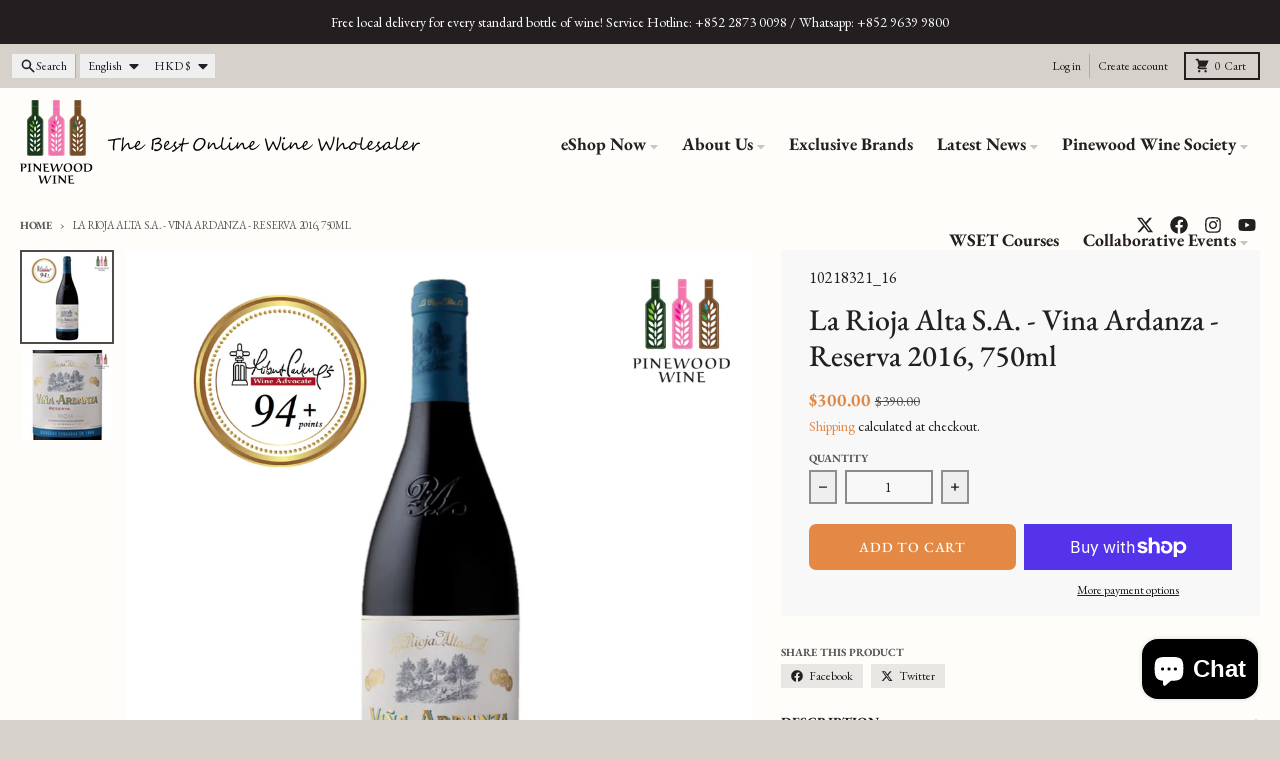

--- FILE ---
content_type: text/html; charset=utf-8
request_url: https://www.pinewoodwine.com/products/la-rioja-alta-s-a-vina-ardanza-reserva-2016-750ml
body_size: 45545
content:
<!doctype html>
<html class="no-js"
  lang="en"
  dir="ltr"
  
>
  <head>
 
<meta charset="utf-8">
    <meta http-equiv="X-UA-Compatible" content="IE=edge">
    <meta name="viewport" content="width=device-width,initial-scale=1">
    <meta name="theme-color" content="#e48945">
    <link rel="canonical" href="https://www.pinewoodwine.com/products/la-rioja-alta-s-a-vina-ardanza-reserva-2016-750ml"><link rel="preconnect" href="https://fonts.shopifycdn.com" crossorigin><script async crossorigin fetchpriority="high" src="/cdn/shopifycloud/importmap-polyfill/es-modules-shim.2.4.0.js"></script>
<script type="importmap">
{
  "imports": {
    "components/cart-agreement": "//www.pinewoodwine.com/cdn/shop/t/32/assets/cart-agreement.js?v=2858882628390291301752723412",
    "components/cart-items": "//www.pinewoodwine.com/cdn/shop/t/32/assets/cart-items.js?v=92724733266822398551752723413",
    "components/cart-note": "//www.pinewoodwine.com/cdn/shop/t/32/assets/cart-note.js?v=95310824290391213891752723413",
    "components/cart-notification": "//www.pinewoodwine.com/cdn/shop/t/32/assets/cart-notification.js?v=12044990686471908041752723412",
    "components/cart-remove-button": "//www.pinewoodwine.com/cdn/shop/t/32/assets/cart-remove-button.js?v=23785376165885215641752723413",
    "components/collection-drawer": "//www.pinewoodwine.com/cdn/shop/t/32/assets/collection-drawer.js?v=40564379858355380991752723413",
    "components/collection-slider-component": "//www.pinewoodwine.com/cdn/shop/t/32/assets/collection-slider-component.js?v=38373057864927748711752723413",
    "components/collection-sort": "//www.pinewoodwine.com/cdn/shop/t/32/assets/collection-sort.js?v=152851361272730628331752723413",
    "components/disclosure-form": "//www.pinewoodwine.com/cdn/shop/t/32/assets/disclosure-form.js?v=112701864687593093371752723412",
    "components/disclosure-item": "//www.pinewoodwine.com/cdn/shop/t/32/assets/disclosure-item.js?v=142522642314906250751752723412",
    "components/disclosure-menu": "//www.pinewoodwine.com/cdn/shop/t/32/assets/disclosure-menu.js?v=118131813480392717351752723412",
    "components/filter-button": "//www.pinewoodwine.com/cdn/shop/t/32/assets/filter-button.js?v=4011960302951008551752723412",
    "components/filter-remove": "//www.pinewoodwine.com/cdn/shop/t/32/assets/filter-remove.js?v=92089437190687240471752723413",
    "components/gift-card-recipient": "//www.pinewoodwine.com/cdn/shop/t/32/assets/gift-card-recipient.js?v=35430722468549382391752723413",
    "components/header-section": "//www.pinewoodwine.com/cdn/shop/t/32/assets/header-section.js?v=110447127728433559241752723413",
    "components/header-top-section": "//www.pinewoodwine.com/cdn/shop/t/32/assets/header-top-section.js?v=48729478558050014741752723413",
    "components/looks-item": "//www.pinewoodwine.com/cdn/shop/t/32/assets/looks-item.js?v=26918120689698131751752723413",
    "components/map-object": "//www.pinewoodwine.com/cdn/shop/t/32/assets/map-object.js?v=135586813141825047571752723413",
    "components/media-slideshow": "//www.pinewoodwine.com/cdn/shop/t/32/assets/media-slideshow.js?v=174506362282798429261752723413",
    "components/modal-predictive-search": "//www.pinewoodwine.com/cdn/shop/t/32/assets/modal-predictive-search.js?v=34559312376726628231752723413",
    "components/password-modal": "//www.pinewoodwine.com/cdn/shop/t/32/assets/password-modal.js?v=3540315291419679341752723412",
    "components/pickup-availability": "//www.pinewoodwine.com/cdn/shop/t/32/assets/pickup-availability.js?v=40352678091114229171752723413",
    "components/pickup-availability-drawer": "//www.pinewoodwine.com/cdn/shop/t/32/assets/pickup-availability-drawer.js?v=156906576355901780311752723413",
    "components/popup-modal": "//www.pinewoodwine.com/cdn/shop/t/32/assets/popup-modal.js?v=101577933603455078221752723412",
    "components/predictive-search": "//www.pinewoodwine.com/cdn/shop/t/32/assets/predictive-search.js?v=149279219371924977981752723413",
    "components/product-card": "//www.pinewoodwine.com/cdn/shop/t/32/assets/product-card.js?v=3590946611185510811752723412",
    "components/product-details-modal": "//www.pinewoodwine.com/cdn/shop/t/32/assets/product-details-modal.js?v=49244414836865921341752723412",
    "components/product-form": "//www.pinewoodwine.com/cdn/shop/t/32/assets/product-form.js?v=50308066474334482821752723412",
    "components/product-model": "//www.pinewoodwine.com/cdn/shop/t/32/assets/product-model.js?v=141750140143149600281752723413",
    "components/product-recommendations": "//www.pinewoodwine.com/cdn/shop/t/32/assets/product-recommendations.js?v=180536028877256204621752723413",
    "components/promo-section": "//www.pinewoodwine.com/cdn/shop/t/32/assets/promo-section.js?v=6844540765945065151752723413",
    "components/quantity-select": "//www.pinewoodwine.com/cdn/shop/t/32/assets/quantity-select.js?v=17952230826246186651752723412",
    "components/slideshow-component": "//www.pinewoodwine.com/cdn/shop/t/32/assets/slideshow-component.js?v=160150954975578609091752723412",
    "components/swatch-radios": "//www.pinewoodwine.com/cdn/shop/t/32/assets/swatch-radios.js?v=135894832401389106081752723413",
    "components/testimonials-component": "//www.pinewoodwine.com/cdn/shop/t/32/assets/testimonials-component.js?v=3972962289584583571752723413",
    "components/variant-radios": "//www.pinewoodwine.com/cdn/shop/t/32/assets/variant-radios.js?v=17859053405788981041752723412",
    "components/variant-selects": "//www.pinewoodwine.com/cdn/shop/t/32/assets/variant-selects.js?v=5480191208699898401752723413",
    "components/video-background": "//www.pinewoodwine.com/cdn/shop/t/32/assets/video-background.js?v=12301135160131509811752723413",
    "components/video-background-object": "//www.pinewoodwine.com/cdn/shop/t/32/assets/video-background-object.js?v=16347035729279509881752723413",
    "components/video-object": "//www.pinewoodwine.com/cdn/shop/t/32/assets/video-object.js?v=179894101922622121691752723413",
    "general/customers": "//www.pinewoodwine.com/cdn/shop/t/32/assets/customers.js?v=104393901679221634451752723413",
    "general/main": "//www.pinewoodwine.com/cdn/shop/t/32/assets/main.js?v=92153878624244388461752723413",
    "helpers/customer-address": "//www.pinewoodwine.com/cdn/shop/t/32/assets/customer-address.js?v=42099223200601407911752723413",
    "helpers/shopify-common": "//www.pinewoodwine.com/cdn/shop/t/32/assets/shopify-common.js?v=79580595375328812771752723412",
    "main/modulepreload-polyfill": "//www.pinewoodwine.com/cdn/shop/t/32/assets/modulepreload-polyfill.js?v=132251276563823521491752723413",
    "vendors/focus-trap.esm": "//www.pinewoodwine.com/cdn/shop/t/32/assets/focus-trap.esm.js?v=61390960104881500551752723413",
    "vendors/index.es": "//www.pinewoodwine.com/cdn/shop/t/32/assets/index.es.js?v=118362758773620614641752723413",
    "vendors/index.esm": "//www.pinewoodwine.com/cdn/shop/t/32/assets/index.esm.js?v=64943914053022254241752723413",
    "vendors/js.cookie": "//www.pinewoodwine.com/cdn/shop/t/32/assets/js.cookie.js?v=10888410624023819241752723413",
    "vendors/splide.esm": "//www.pinewoodwine.com/cdn/shop/t/32/assets/splide.esm.js?v=145379555060010296531752723413",
    "vendors/vidim": "//www.pinewoodwine.com/cdn/shop/t/32/assets/vidim.js?v=51705644398922344031752723413"
  }
}
</script><script>
  window.theme = {
    shopUrl: 'https://www.pinewoodwine.com',
    routes: {
      root_url: '/',
      account_url: '/account',
      account_login_url: '/account/login',
      account_logout_url: '/account/logout',
      account_recover_url: '/account/recover',
      account_register_url: '/account/register',
      account_addresses_url: '/account/addresses',
      collections_url: '/collections',
      all_products_collection_url: '/collections/all',
      search_url: '/search',
      cart_url: '/cart',
      cart_update_url: '/cart/update',
      cart_add_url: '/cart/add',
      cart_change_url: '/cart/change',
      cart_clear_url: '/cart/clear',
      product_recommendations_url: '/recommendations/products',
      predictive_search_url: '/search/suggest'
    },
    info: { name: 'District' },
    strings: {
      addToCart: `Add to cart`,
      preOrder: `Pre-Order`,
      soldOut: `Sold out`,
      unavailable: `Unavailable`,
      addressError: `Error looking up that address`,
      addressNoResults: `No results for that address`,
      addressQueryLimit: `You have exceeded the Google API usage limit. Consider upgrading to a <a href="https://developers.google.com/maps/premium/usage-limits">Premium Plan</a>.`,
      authError: `There was a problem authenticating your Google Maps account.`,
      unitPrice: `Unit price`,
      unitPriceSeparator: `per`,
      previous: `Previous slide`,
      next: `Next slide`,
    },
    cartStrings: {
      error: `There was an error while updating your cart. Please try again.`,
      quantityError: `You can only add [quantity] of this item to your cart.`,
    },
    accessiblityStrings: {
      giftCardRecipientExpanded: `Gift card recipient form expanded`,
      giftCardRecipientCollapsed: `Gift card recipient form collapsed`,
    },
    pageType: `product`,
    customer: false,
    moneyFormat: "${{amount}}",
    ajaxCartEnable: true,
    cartData: {"note":null,"attributes":{},"original_total_price":0,"total_price":0,"total_discount":0,"total_weight":0.0,"item_count":0,"items":[],"requires_shipping":false,"currency":"HKD","items_subtotal_price":0,"cart_level_discount_applications":[],"checkout_charge_amount":0},
    mobileBreakpoint: 768,
    packages: [],
    market: "hk",
  };
  // Publish / Subscribe
  const PUB_SUB_EVENTS = {
    cartUpdate: 'cart-update',
    quantityUpdate: 'quantity-update',
    variantChange: 'variant-change',
    cartError: 'cart-error',
    sectionRefreshed: 'section-refreshed',
  };
  const SECTION_REFRESHED_RESOURCE_TYPE = {
    product: 'product'
  }
  let subscribers = {};

  function subscribe(eventName, callback) {
    if (subscribers[eventName] === undefined) {
      subscribers[eventName] = [];
    }

    subscribers[eventName] = [...subscribers[eventName], callback];

    return function unsubscribe() {
      subscribers[eventName] = subscribers[eventName].filter((cb) => {
        return cb !== callback;
      });
    };
  }

  function publish(eventName, data) {
    if (subscribers[eventName]) {
      subscribers[eventName].forEach((callback) => {
        callback(data);
      });
    }
  }
  document.documentElement.className = document.documentElement.className.replace('no-js', 'js');
</script>


  <script src="//www.pinewoodwine.com/cdn/shop/t/32/assets/main.js?v=92153878624244388461752723413" type="module" crossorigin="anonymous"></script>
  <link rel="modulepreload" href="//www.pinewoodwine.com/cdn/shop/t/32/assets/modulepreload-polyfill.js?v=132251276563823521491752723413" crossorigin="anonymous">

<link rel="apple-touch-icon" sizes="180x180" href="//www.pinewoodwine.com/cdn/shop/files/Pinewood_Wine_Square_logo_without_text.png?crop=center&height=180&v=1740623688&width=180">
      <link rel="icon" type="image/png" href="//www.pinewoodwine.com/cdn/shop/files/Pinewood_Wine_Square_logo_without_text.png?crop=center&height=32&v=1740623688&width=32"><title>La Rioja Alta S.A. - Vina Ardanza - Reserva 2016, 750ml</title><meta name="description" content="Pinewood Wine│The Hong Kong BEST Online Wine Wholesaler │Ca N&#39;Estruc"><meta property="og:site_name" content="Pinewood Wine">
<meta property="og:url" content="https://www.pinewoodwine.com/products/la-rioja-alta-s-a-vina-ardanza-reserva-2016-750ml">
<meta property="og:title" content="La Rioja Alta S.A. - Vina Ardanza - Reserva 2016, 750ml">
<meta property="og:type" content="product">
<meta property="og:description" content="Pinewood Wine│The Hong Kong BEST Online Wine Wholesaler │Ca N&#39;Estruc"><meta property="og:image" content="http://www.pinewoodwine.com/cdn/shop/files/VinaArdanzaReserva2016product.png?v=1689762955">
  <meta property="og:image:secure_url" content="https://www.pinewoodwine.com/cdn/shop/files/VinaArdanzaReserva2016product.png?v=1689762955">
  <meta property="og:image:width" content="1200">
  <meta property="og:image:height" content="1200"><meta property="og:price:amount" content="300.00">
  <meta property="og:price:currency" content="HKD"><meta name="twitter:card" content="summary_large_image">
<meta name="twitter:title" content="La Rioja Alta S.A. - Vina Ardanza - Reserva 2016, 750ml">
<meta name="twitter:description" content="Pinewood Wine│The Hong Kong BEST Online Wine Wholesaler │Ca N&#39;Estruc">
<script>window.performance && window.performance.mark && window.performance.mark('shopify.content_for_header.start');</script><meta name="google-site-verification" content="PZhOHV8hS6IgXKlsHrEpO1GGkhWkxWaF10Ecjuuks9A">
<meta name="google-site-verification" content="V8CYCsD6qkEL0OzT-j-FH_3LQ1JLd1H2XPGBmFmp9qs">
<meta id="shopify-digital-wallet" name="shopify-digital-wallet" content="/10004204/digital_wallets/dialog">
<meta name="shopify-checkout-api-token" content="37f2565d94c38d49198abf56378b6a12">
<link rel="alternate" hreflang="x-default" href="https://www.pinewoodwine.com/products/la-rioja-alta-s-a-vina-ardanza-reserva-2016-750ml">
<link rel="alternate" hreflang="en" href="https://www.pinewoodwine.com/products/la-rioja-alta-s-a-vina-ardanza-reserva-2016-750ml">
<link rel="alternate" hreflang="zh-Hant" href="https://www.pinewoodwine.com/zh/products/la-rioja-alta-s-a-vina-ardanza-reserva-2016-750ml">
<link rel="alternate" hreflang="en-TW" href="https://www.pinewoodwine.com/en-tw/products/la-rioja-alta-s-a-vina-ardanza-reserva-2016-750ml">
<link rel="alternate" hreflang="zh-Hant-TW" href="https://www.pinewoodwine.com/zh-tw/products/la-rioja-alta-s-a-vina-ardanza-reserva-2016-750ml">
<link rel="alternate" hreflang="zh-Hant-US" href="https://www.pinewoodwine.com/zh/products/la-rioja-alta-s-a-vina-ardanza-reserva-2016-750ml">
<link rel="alternate" hreflang="zh-Hant-CA" href="https://www.pinewoodwine.com/zh/products/la-rioja-alta-s-a-vina-ardanza-reserva-2016-750ml">
<link rel="alternate" hreflang="zh-Hant-HK" href="https://www.pinewoodwine.com/zh/products/la-rioja-alta-s-a-vina-ardanza-reserva-2016-750ml">
<link rel="alternate" type="application/json+oembed" href="https://www.pinewoodwine.com/products/la-rioja-alta-s-a-vina-ardanza-reserva-2016-750ml.oembed">
<script async="async" src="/checkouts/internal/preloads.js?locale=en-HK"></script>
<link rel="preconnect" href="https://shop.app" crossorigin="anonymous">
<script async="async" src="https://shop.app/checkouts/internal/preloads.js?locale=en-HK&shop_id=10004204" crossorigin="anonymous"></script>
<script id="apple-pay-shop-capabilities" type="application/json">{"shopId":10004204,"countryCode":"HK","currencyCode":"HKD","merchantCapabilities":["supports3DS"],"merchantId":"gid:\/\/shopify\/Shop\/10004204","merchantName":"Pinewood Wine","requiredBillingContactFields":["postalAddress","email","phone"],"requiredShippingContactFields":["postalAddress","email","phone"],"shippingType":"shipping","supportedNetworks":["visa","masterCard","amex"],"total":{"type":"pending","label":"Pinewood Wine","amount":"1.00"},"shopifyPaymentsEnabled":true,"supportsSubscriptions":true}</script>
<script id="shopify-features" type="application/json">{"accessToken":"37f2565d94c38d49198abf56378b6a12","betas":["rich-media-storefront-analytics"],"domain":"www.pinewoodwine.com","predictiveSearch":true,"shopId":10004204,"locale":"en"}</script>
<script>var Shopify = Shopify || {};
Shopify.shop = "pinewood-wine.myshopify.com";
Shopify.locale = "en";
Shopify.currency = {"active":"HKD","rate":"1.0"};
Shopify.country = "HK";
Shopify.theme = {"name":"2025 Pinewood Wine Website Revamp","id":151644635382,"schema_name":"District","schema_version":"6.0.0","theme_store_id":735,"role":"main"};
Shopify.theme.handle = "null";
Shopify.theme.style = {"id":null,"handle":null};
Shopify.cdnHost = "www.pinewoodwine.com/cdn";
Shopify.routes = Shopify.routes || {};
Shopify.routes.root = "/";</script>
<script type="module">!function(o){(o.Shopify=o.Shopify||{}).modules=!0}(window);</script>
<script>!function(o){function n(){var o=[];function n(){o.push(Array.prototype.slice.apply(arguments))}return n.q=o,n}var t=o.Shopify=o.Shopify||{};t.loadFeatures=n(),t.autoloadFeatures=n()}(window);</script>
<script>
  window.ShopifyPay = window.ShopifyPay || {};
  window.ShopifyPay.apiHost = "shop.app\/pay";
  window.ShopifyPay.redirectState = null;
</script>
<script id="shop-js-analytics" type="application/json">{"pageType":"product"}</script>
<script defer="defer" async type="module" src="//www.pinewoodwine.com/cdn/shopifycloud/shop-js/modules/v2/client.init-shop-cart-sync_BdyHc3Nr.en.esm.js"></script>
<script defer="defer" async type="module" src="//www.pinewoodwine.com/cdn/shopifycloud/shop-js/modules/v2/chunk.common_Daul8nwZ.esm.js"></script>
<script type="module">
  await import("//www.pinewoodwine.com/cdn/shopifycloud/shop-js/modules/v2/client.init-shop-cart-sync_BdyHc3Nr.en.esm.js");
await import("//www.pinewoodwine.com/cdn/shopifycloud/shop-js/modules/v2/chunk.common_Daul8nwZ.esm.js");

  window.Shopify.SignInWithShop?.initShopCartSync?.({"fedCMEnabled":true,"windoidEnabled":true});

</script>
<script>
  window.Shopify = window.Shopify || {};
  if (!window.Shopify.featureAssets) window.Shopify.featureAssets = {};
  window.Shopify.featureAssets['shop-js'] = {"shop-cart-sync":["modules/v2/client.shop-cart-sync_QYOiDySF.en.esm.js","modules/v2/chunk.common_Daul8nwZ.esm.js"],"init-fed-cm":["modules/v2/client.init-fed-cm_DchLp9rc.en.esm.js","modules/v2/chunk.common_Daul8nwZ.esm.js"],"shop-button":["modules/v2/client.shop-button_OV7bAJc5.en.esm.js","modules/v2/chunk.common_Daul8nwZ.esm.js"],"init-windoid":["modules/v2/client.init-windoid_DwxFKQ8e.en.esm.js","modules/v2/chunk.common_Daul8nwZ.esm.js"],"shop-cash-offers":["modules/v2/client.shop-cash-offers_DWtL6Bq3.en.esm.js","modules/v2/chunk.common_Daul8nwZ.esm.js","modules/v2/chunk.modal_CQq8HTM6.esm.js"],"shop-toast-manager":["modules/v2/client.shop-toast-manager_CX9r1SjA.en.esm.js","modules/v2/chunk.common_Daul8nwZ.esm.js"],"init-shop-email-lookup-coordinator":["modules/v2/client.init-shop-email-lookup-coordinator_UhKnw74l.en.esm.js","modules/v2/chunk.common_Daul8nwZ.esm.js"],"pay-button":["modules/v2/client.pay-button_DzxNnLDY.en.esm.js","modules/v2/chunk.common_Daul8nwZ.esm.js"],"avatar":["modules/v2/client.avatar_BTnouDA3.en.esm.js"],"init-shop-cart-sync":["modules/v2/client.init-shop-cart-sync_BdyHc3Nr.en.esm.js","modules/v2/chunk.common_Daul8nwZ.esm.js"],"shop-login-button":["modules/v2/client.shop-login-button_D8B466_1.en.esm.js","modules/v2/chunk.common_Daul8nwZ.esm.js","modules/v2/chunk.modal_CQq8HTM6.esm.js"],"init-customer-accounts-sign-up":["modules/v2/client.init-customer-accounts-sign-up_C8fpPm4i.en.esm.js","modules/v2/client.shop-login-button_D8B466_1.en.esm.js","modules/v2/chunk.common_Daul8nwZ.esm.js","modules/v2/chunk.modal_CQq8HTM6.esm.js"],"init-shop-for-new-customer-accounts":["modules/v2/client.init-shop-for-new-customer-accounts_CVTO0Ztu.en.esm.js","modules/v2/client.shop-login-button_D8B466_1.en.esm.js","modules/v2/chunk.common_Daul8nwZ.esm.js","modules/v2/chunk.modal_CQq8HTM6.esm.js"],"init-customer-accounts":["modules/v2/client.init-customer-accounts_dRgKMfrE.en.esm.js","modules/v2/client.shop-login-button_D8B466_1.en.esm.js","modules/v2/chunk.common_Daul8nwZ.esm.js","modules/v2/chunk.modal_CQq8HTM6.esm.js"],"shop-follow-button":["modules/v2/client.shop-follow-button_CkZpjEct.en.esm.js","modules/v2/chunk.common_Daul8nwZ.esm.js","modules/v2/chunk.modal_CQq8HTM6.esm.js"],"lead-capture":["modules/v2/client.lead-capture_BntHBhfp.en.esm.js","modules/v2/chunk.common_Daul8nwZ.esm.js","modules/v2/chunk.modal_CQq8HTM6.esm.js"],"checkout-modal":["modules/v2/client.checkout-modal_CfxcYbTm.en.esm.js","modules/v2/chunk.common_Daul8nwZ.esm.js","modules/v2/chunk.modal_CQq8HTM6.esm.js"],"shop-login":["modules/v2/client.shop-login_Da4GZ2H6.en.esm.js","modules/v2/chunk.common_Daul8nwZ.esm.js","modules/v2/chunk.modal_CQq8HTM6.esm.js"],"payment-terms":["modules/v2/client.payment-terms_MV4M3zvL.en.esm.js","modules/v2/chunk.common_Daul8nwZ.esm.js","modules/v2/chunk.modal_CQq8HTM6.esm.js"]};
</script>
<script>(function() {
  var isLoaded = false;
  function asyncLoad() {
    if (isLoaded) return;
    isLoaded = true;
    var urls = ["https:\/\/cdn.shopify.com\/s\/files\/1\/1000\/4204\/t\/20\/assets\/sca-qv-scripts-noconfig.js?509\u0026shop=pinewood-wine.myshopify.com","https:\/\/age-verification.hulkapps.com\/hulk_age_verifier.js?shop=pinewood-wine.myshopify.com","https:\/\/d1owz8ug8bf83z.cloudfront.net\/shopify-apps\/\/js\/animify\/flyinghearts.js?shop=pinewood-wine.myshopify.com","\/\/www.powr.io\/powr.js?powr-token=pinewood-wine.myshopify.com\u0026external-type=shopify\u0026shop=pinewood-wine.myshopify.com","https:\/\/widgetic.com\/sdk\/sdk.js?shop=pinewood-wine.myshopify.com","https:\/\/servicify-appointments.herokuapp.com\/public\/frontend-v1.0.0.js?shop=pinewood-wine.myshopify.com","\/\/cdn.shopify.com\/s\/files\/1\/0875\/2064\/files\/salespush-1.0.0.min.js?shop=pinewood-wine.myshopify.com","https:\/\/cdn.hextom.com\/js\/ultimatesalesboost.js?shop=pinewood-wine.myshopify.com"];
    for (var i = 0; i < urls.length; i++) {
      var s = document.createElement('script');
      s.type = 'text/javascript';
      s.async = true;
      s.src = urls[i];
      var x = document.getElementsByTagName('script')[0];
      x.parentNode.insertBefore(s, x);
    }
  };
  if(window.attachEvent) {
    window.attachEvent('onload', asyncLoad);
  } else {
    window.addEventListener('load', asyncLoad, false);
  }
})();</script>
<script id="__st">var __st={"a":10004204,"offset":28800,"reqid":"f0005351-c797-449a-abb9-2ad60ebae7a6-1768998160","pageurl":"www.pinewoodwine.com\/products\/la-rioja-alta-s-a-vina-ardanza-reserva-2016-750ml","u":"aa469c1e74ac","p":"product","rtyp":"product","rid":8049137975542};</script>
<script>window.ShopifyPaypalV4VisibilityTracking = true;</script>
<script id="captcha-bootstrap">!function(){'use strict';const t='contact',e='account',n='new_comment',o=[[t,t],['blogs',n],['comments',n],[t,'customer']],c=[[e,'customer_login'],[e,'guest_login'],[e,'recover_customer_password'],[e,'create_customer']],r=t=>t.map((([t,e])=>`form[action*='/${t}']:not([data-nocaptcha='true']) input[name='form_type'][value='${e}']`)).join(','),a=t=>()=>t?[...document.querySelectorAll(t)].map((t=>t.form)):[];function s(){const t=[...o],e=r(t);return a(e)}const i='password',u='form_key',d=['recaptcha-v3-token','g-recaptcha-response','h-captcha-response',i],f=()=>{try{return window.sessionStorage}catch{return}},m='__shopify_v',_=t=>t.elements[u];function p(t,e,n=!1){try{const o=window.sessionStorage,c=JSON.parse(o.getItem(e)),{data:r}=function(t){const{data:e,action:n}=t;return t[m]||n?{data:e,action:n}:{data:t,action:n}}(c);for(const[e,n]of Object.entries(r))t.elements[e]&&(t.elements[e].value=n);n&&o.removeItem(e)}catch(o){console.error('form repopulation failed',{error:o})}}const l='form_type',E='cptcha';function T(t){t.dataset[E]=!0}const w=window,h=w.document,L='Shopify',v='ce_forms',y='captcha';let A=!1;((t,e)=>{const n=(g='f06e6c50-85a8-45c8-87d0-21a2b65856fe',I='https://cdn.shopify.com/shopifycloud/storefront-forms-hcaptcha/ce_storefront_forms_captcha_hcaptcha.v1.5.2.iife.js',D={infoText:'Protected by hCaptcha',privacyText:'Privacy',termsText:'Terms'},(t,e,n)=>{const o=w[L][v],c=o.bindForm;if(c)return c(t,g,e,D).then(n);var r;o.q.push([[t,g,e,D],n]),r=I,A||(h.body.append(Object.assign(h.createElement('script'),{id:'captcha-provider',async:!0,src:r})),A=!0)});var g,I,D;w[L]=w[L]||{},w[L][v]=w[L][v]||{},w[L][v].q=[],w[L][y]=w[L][y]||{},w[L][y].protect=function(t,e){n(t,void 0,e),T(t)},Object.freeze(w[L][y]),function(t,e,n,w,h,L){const[v,y,A,g]=function(t,e,n){const i=e?o:[],u=t?c:[],d=[...i,...u],f=r(d),m=r(i),_=r(d.filter((([t,e])=>n.includes(e))));return[a(f),a(m),a(_),s()]}(w,h,L),I=t=>{const e=t.target;return e instanceof HTMLFormElement?e:e&&e.form},D=t=>v().includes(t);t.addEventListener('submit',(t=>{const e=I(t);if(!e)return;const n=D(e)&&!e.dataset.hcaptchaBound&&!e.dataset.recaptchaBound,o=_(e),c=g().includes(e)&&(!o||!o.value);(n||c)&&t.preventDefault(),c&&!n&&(function(t){try{if(!f())return;!function(t){const e=f();if(!e)return;const n=_(t);if(!n)return;const o=n.value;o&&e.removeItem(o)}(t);const e=Array.from(Array(32),(()=>Math.random().toString(36)[2])).join('');!function(t,e){_(t)||t.append(Object.assign(document.createElement('input'),{type:'hidden',name:u})),t.elements[u].value=e}(t,e),function(t,e){const n=f();if(!n)return;const o=[...t.querySelectorAll(`input[type='${i}']`)].map((({name:t})=>t)),c=[...d,...o],r={};for(const[a,s]of new FormData(t).entries())c.includes(a)||(r[a]=s);n.setItem(e,JSON.stringify({[m]:1,action:t.action,data:r}))}(t,e)}catch(e){console.error('failed to persist form',e)}}(e),e.submit())}));const S=(t,e)=>{t&&!t.dataset[E]&&(n(t,e.some((e=>e===t))),T(t))};for(const o of['focusin','change'])t.addEventListener(o,(t=>{const e=I(t);D(e)&&S(e,y())}));const B=e.get('form_key'),M=e.get(l),P=B&&M;t.addEventListener('DOMContentLoaded',(()=>{const t=y();if(P)for(const e of t)e.elements[l].value===M&&p(e,B);[...new Set([...A(),...v().filter((t=>'true'===t.dataset.shopifyCaptcha))])].forEach((e=>S(e,t)))}))}(h,new URLSearchParams(w.location.search),n,t,e,['guest_login'])})(!0,!0)}();</script>
<script integrity="sha256-4kQ18oKyAcykRKYeNunJcIwy7WH5gtpwJnB7kiuLZ1E=" data-source-attribution="shopify.loadfeatures" defer="defer" src="//www.pinewoodwine.com/cdn/shopifycloud/storefront/assets/storefront/load_feature-a0a9edcb.js" crossorigin="anonymous"></script>
<script crossorigin="anonymous" defer="defer" src="//www.pinewoodwine.com/cdn/shopifycloud/storefront/assets/shopify_pay/storefront-65b4c6d7.js?v=20250812"></script>
<script data-source-attribution="shopify.dynamic_checkout.dynamic.init">var Shopify=Shopify||{};Shopify.PaymentButton=Shopify.PaymentButton||{isStorefrontPortableWallets:!0,init:function(){window.Shopify.PaymentButton.init=function(){};var t=document.createElement("script");t.src="https://www.pinewoodwine.com/cdn/shopifycloud/portable-wallets/latest/portable-wallets.en.js",t.type="module",document.head.appendChild(t)}};
</script>
<script data-source-attribution="shopify.dynamic_checkout.buyer_consent">
  function portableWalletsHideBuyerConsent(e){var t=document.getElementById("shopify-buyer-consent"),n=document.getElementById("shopify-subscription-policy-button");t&&n&&(t.classList.add("hidden"),t.setAttribute("aria-hidden","true"),n.removeEventListener("click",e))}function portableWalletsShowBuyerConsent(e){var t=document.getElementById("shopify-buyer-consent"),n=document.getElementById("shopify-subscription-policy-button");t&&n&&(t.classList.remove("hidden"),t.removeAttribute("aria-hidden"),n.addEventListener("click",e))}window.Shopify?.PaymentButton&&(window.Shopify.PaymentButton.hideBuyerConsent=portableWalletsHideBuyerConsent,window.Shopify.PaymentButton.showBuyerConsent=portableWalletsShowBuyerConsent);
</script>
<script>
  function portableWalletsCleanup(e){e&&e.src&&console.error("Failed to load portable wallets script "+e.src);var t=document.querySelectorAll("shopify-accelerated-checkout .shopify-payment-button__skeleton, shopify-accelerated-checkout-cart .wallet-cart-button__skeleton"),e=document.getElementById("shopify-buyer-consent");for(let e=0;e<t.length;e++)t[e].remove();e&&e.remove()}function portableWalletsNotLoadedAsModule(e){e instanceof ErrorEvent&&"string"==typeof e.message&&e.message.includes("import.meta")&&"string"==typeof e.filename&&e.filename.includes("portable-wallets")&&(window.removeEventListener("error",portableWalletsNotLoadedAsModule),window.Shopify.PaymentButton.failedToLoad=e,"loading"===document.readyState?document.addEventListener("DOMContentLoaded",window.Shopify.PaymentButton.init):window.Shopify.PaymentButton.init())}window.addEventListener("error",portableWalletsNotLoadedAsModule);
</script>

<script type="module" src="https://www.pinewoodwine.com/cdn/shopifycloud/portable-wallets/latest/portable-wallets.en.js" onError="portableWalletsCleanup(this)" crossorigin="anonymous"></script>
<script nomodule>
  document.addEventListener("DOMContentLoaded", portableWalletsCleanup);
</script>

<link id="shopify-accelerated-checkout-styles" rel="stylesheet" media="screen" href="https://www.pinewoodwine.com/cdn/shopifycloud/portable-wallets/latest/accelerated-checkout-backwards-compat.css" crossorigin="anonymous">
<style id="shopify-accelerated-checkout-cart">
        #shopify-buyer-consent {
  margin-top: 1em;
  display: inline-block;
  width: 100%;
}

#shopify-buyer-consent.hidden {
  display: none;
}

#shopify-subscription-policy-button {
  background: none;
  border: none;
  padding: 0;
  text-decoration: underline;
  font-size: inherit;
  cursor: pointer;
}

#shopify-subscription-policy-button::before {
  box-shadow: none;
}

      </style>

<script>window.performance && window.performance.mark && window.performance.mark('shopify.content_for_header.end');</script>
<style data-shopify>
@font-face {
  font-family: "EB Garamond";
  font-weight: 400;
  font-style: normal;
  font-display: swap;
  src: url("//www.pinewoodwine.com/cdn/fonts/ebgaramond/ebgaramond_n4.f03b4ad40330b0ec2af5bb96f169ce0df8a12bc0.woff2") format("woff2"),
       url("//www.pinewoodwine.com/cdn/fonts/ebgaramond/ebgaramond_n4.73939a8b7fe7c6b6b560b459d64db062f2ba1a29.woff") format("woff");
}
@font-face {
  font-family: "EB Garamond";
  font-weight: 700;
  font-style: normal;
  font-display: swap;
  src: url("//www.pinewoodwine.com/cdn/fonts/ebgaramond/ebgaramond_n7.d08d282a03b4a9cde493a0a5c170eb41fd0a48a6.woff2") format("woff2"),
       url("//www.pinewoodwine.com/cdn/fonts/ebgaramond/ebgaramond_n7.7c8306185882f01a9ed6edf77ce46bbf9dd53b41.woff") format("woff");
}
@font-face {
  font-family: "EB Garamond";
  font-weight: 400;
  font-style: italic;
  font-display: swap;
  src: url("//www.pinewoodwine.com/cdn/fonts/ebgaramond/ebgaramond_i4.8a8d350a4bec29823a3db2f6d6a96a056d2e3223.woff2") format("woff2"),
       url("//www.pinewoodwine.com/cdn/fonts/ebgaramond/ebgaramond_i4.ac4f3f00b446eda80de7b499ddd9e019a66ddfe2.woff") format("woff");
}
@font-face {
  font-family: "EB Garamond";
  font-weight: 700;
  font-style: italic;
  font-display: swap;
  src: url("//www.pinewoodwine.com/cdn/fonts/ebgaramond/ebgaramond_i7.a554120900e2a1ba4ba64bd80ad36a8fd44041f5.woff2") format("woff2"),
       url("//www.pinewoodwine.com/cdn/fonts/ebgaramond/ebgaramond_i7.7101ca1f5cf9647cc8a47fe8b7268d197f62e702.woff") format("woff");
}
@font-face {
  font-family: "EB Garamond";
  font-weight: 500;
  font-style: normal;
  font-display: swap;
  src: url("//www.pinewoodwine.com/cdn/fonts/ebgaramond/ebgaramond_n5.3e25a5488beb55ca397c46b6a35ec00e32bd7588.woff2") format("woff2"),
       url("//www.pinewoodwine.com/cdn/fonts/ebgaramond/ebgaramond_n5.abced48e0ce998fe3fda80b5d5329505f19714c6.woff") format("woff");
}
@font-face {
  font-family: "EB Garamond";
  font-weight: 700;
  font-style: normal;
  font-display: swap;
  src: url("//www.pinewoodwine.com/cdn/fonts/ebgaramond/ebgaramond_n7.d08d282a03b4a9cde493a0a5c170eb41fd0a48a6.woff2") format("woff2"),
       url("//www.pinewoodwine.com/cdn/fonts/ebgaramond/ebgaramond_n7.7c8306185882f01a9ed6edf77ce46bbf9dd53b41.woff") format("woff");
}
@font-face {
  font-family: "EB Garamond";
  font-weight: 400;
  font-style: normal;
  font-display: swap;
  src: url("//www.pinewoodwine.com/cdn/fonts/ebgaramond/ebgaramond_n4.f03b4ad40330b0ec2af5bb96f169ce0df8a12bc0.woff2") format("woff2"),
       url("//www.pinewoodwine.com/cdn/fonts/ebgaramond/ebgaramond_n4.73939a8b7fe7c6b6b560b459d64db062f2ba1a29.woff") format("woff");
}
@font-face {
  font-family: "EB Garamond";
  font-weight: 700;
  font-style: normal;
  font-display: swap;
  src: url("//www.pinewoodwine.com/cdn/fonts/ebgaramond/ebgaramond_n7.d08d282a03b4a9cde493a0a5c170eb41fd0a48a6.woff2") format("woff2"),
       url("//www.pinewoodwine.com/cdn/fonts/ebgaramond/ebgaramond_n7.7c8306185882f01a9ed6edf77ce46bbf9dd53b41.woff") format("woff");
}
:root {
    --base-font-size: 16px;
    --body-font-family: "EB Garamond", serif;
    --heading-font-family: "EB Garamond", serif;
    --navigation-font-family: "EB Garamond", serif;
    --body-style: normal;
    --body-weight: 400;
    --body-weight-bolder: 700;
    --heading-style: normal;
    --heading-weight: 500;
    --heading-weight-bolder: 700;
    --heading-capitalize: none;
    --navigation-style: normal;
    --navigation-weight: 400;
    --navigation-weight-bolder: 700;--primary-text-color: #231f20;
    --primary-title-color: #231f20;
    --primary-accent-color: #e48945;
    --primary-accent-color-80: rgba(228, 137, 69, 0.8);
    --primary-accent-text-color: #ffffff;
    --primary-background-color: #fffdfa;
    --primary-background-color-75: rgba(255, 253, 250, 0.8);
    --primary-secondary-background-color: #f8f8f8;
    --primary-secondary-background-color-50: #fcfbf9;
    --primary-section-border-color: #f3f3f3;
    --primary-text-color-05: #f4f2ef;
    --primary-text-color-10: #e9e7e4;
    --primary-text-color-20: #d3d1ce;
    --primary-text-color-30: #bdbab9;
    --primary-text-color-40: #a7a4a3;
    --primary-text-color-50: #918e8d;
    --primary-text-color-60: #7b7877;
    --primary-text-color-70: #656261;
    --primary-text-color-80: #4f4b4c;
    --primary-text-color-90: #393536;
    --section-text-color: #231f20;
    --section-text-color-75: rgba(35, 31, 32, 0.75);
    --section-text-color-50: rgba(35, 31, 32, 0.5);
    --section-title-color: #231f20;
    --section-accent-color: #e48945;
    --section-accent-text-color: #ffffff;
    --section-accent-hover-color: #e17b2f;
    --section-overlay-color: transparent;
    --section-overlay-hover-color: transparent;
    --section-background-color: #fffdfa;
    --section-primary-border-color: #231f20;
    --modal-background-color: #000000;--max-width-screen: 1280px;
    --max-width-header: 1280px;
    --spacing-section: 4rem;
    --spacing-section-half: 2rem;
    --spacing-rail: 1.25rem;
    --text-align-section: center;--swiper-theme-color: #e48945;
    --duration-default: 200ms;
    --tw-ring-inset: ;
    --tw-blur: ;
    --tw-brightness: ;
    --tw-contrast: ;
    --tw-grayscale: ;
    --tw-hue-rotate: ;
    --tw-invert: ;
    --tw-saturate: ;
    --tw-sepia: ;
    --tw-drop-shadow: ;
    --tw-filter: var(--tw-blur) var(--tw-brightness) var(--tw-contrast) var(--tw-grayscale) var(--tw-hue-rotate) var(--tw-invert) var(--tw-saturate) var(--tw-sepia) var(--tw-drop-shadow);

    --shopify-accelerated-checkout-button-block-size: 46px;
    --shopify-accelerated-checkout-inline-alignment: end;
  }
</style>


  <link href="//www.pinewoodwine.com/cdn/shop/t/32/assets/main-style.css?v=9698703392646408401752723413" rel="stylesheet" type="text/css" media="all" />


<link rel="preload" as="font" href="//www.pinewoodwine.com/cdn/fonts/ebgaramond/ebgaramond_n4.f03b4ad40330b0ec2af5bb96f169ce0df8a12bc0.woff2" type="font/woff2" crossorigin><link rel="preload" as="font" href="//www.pinewoodwine.com/cdn/fonts/ebgaramond/ebgaramond_n5.3e25a5488beb55ca397c46b6a35ec00e32bd7588.woff2" type="font/woff2" crossorigin><link rel="preload" as="font" href="//www.pinewoodwine.com/cdn/fonts/ebgaramond/ebgaramond_n4.f03b4ad40330b0ec2af5bb96f169ce0df8a12bc0.woff2" type="font/woff2" crossorigin>
  <!-- BEGIN app block: shopify://apps/agex-age-verification-popup/blocks/app-embed/ccc19dcf-a0b2-4621-954b-f8c47e714e91 -->

<script type="text/javascript">

  window.appmeta = "";
  
  
  window.keyformetadata=Shopify.country.toUpperCase()+"-"+Shopify.locale.toUpperCase(),window.cmgData="",window.APP_PLAN_STATUS=1,window.planActivateStatus=!1,""!==window.appmeta&&(window.is_charge_approve=window.appmeta.is_charge_approve,window.charge_slab=window.appmeta.charge_slab,window.plan_price=window.appmeta.plan_price,window.partnerDevelopment=window.appmeta.partnerDevelopment,"1"===window.is_charge_approve||"1"===window.partnerDevelopment||"2"===window.charge_slab||0===window.APP_PLAN_STATUS?(window.planActivateStatus=!0,window.appmeta.data[window.keyformetadata]?window.cmgData=window.appmeta.data[window.keyformetadata]:window.cmgData=window.appmeta.data[window.appmeta.default_data]):(window.planActivateStatus=!1,console.log("App Charge Not Approve"))),console.log("%c%s","background: #ff0000; color: #fff; font-size: 10px; font-weight:bold; padding: 5px 10px; border-radius: 3px","AgeX - age verification popup"),window.agex_base_url="https://agex.cmginfotech.com/",window.x;
  // var script = document.createElement('script');
  // script.src = 'https://agex.cmginfotech.com/age-x-age-verification-popup/extensions/agex-age-verification-popup/assets/front-agexfullpage.js?v=' + Date.now();
  // document.head.appendChild(script);
</script>

<!-- END app block --><script src="https://cdn.shopify.com/extensions/019babbd-0a86-7811-9f5f-a42eb3360fa2/age-x-age-verification-popup-74/assets/front-agex.min.js" type="text/javascript" defer="defer"></script>
<link href="https://cdn.shopify.com/extensions/019babbd-0a86-7811-9f5f-a42eb3360fa2/age-x-age-verification-popup-74/assets/preview.css" rel="stylesheet" type="text/css" media="all">
<script src="https://cdn.shopify.com/extensions/e8878072-2f6b-4e89-8082-94b04320908d/inbox-1254/assets/inbox-chat-loader.js" type="text/javascript" defer="defer"></script>
<link href="https://monorail-edge.shopifysvc.com" rel="dns-prefetch">
<script>(function(){if ("sendBeacon" in navigator && "performance" in window) {try {var session_token_from_headers = performance.getEntriesByType('navigation')[0].serverTiming.find(x => x.name == '_s').description;} catch {var session_token_from_headers = undefined;}var session_cookie_matches = document.cookie.match(/_shopify_s=([^;]*)/);var session_token_from_cookie = session_cookie_matches && session_cookie_matches.length === 2 ? session_cookie_matches[1] : "";var session_token = session_token_from_headers || session_token_from_cookie || "";function handle_abandonment_event(e) {var entries = performance.getEntries().filter(function(entry) {return /monorail-edge.shopifysvc.com/.test(entry.name);});if (!window.abandonment_tracked && entries.length === 0) {window.abandonment_tracked = true;var currentMs = Date.now();var navigation_start = performance.timing.navigationStart;var payload = {shop_id: 10004204,url: window.location.href,navigation_start,duration: currentMs - navigation_start,session_token,page_type: "product"};window.navigator.sendBeacon("https://monorail-edge.shopifysvc.com/v1/produce", JSON.stringify({schema_id: "online_store_buyer_site_abandonment/1.1",payload: payload,metadata: {event_created_at_ms: currentMs,event_sent_at_ms: currentMs}}));}}window.addEventListener('pagehide', handle_abandonment_event);}}());</script>
<script id="web-pixels-manager-setup">(function e(e,d,r,n,o){if(void 0===o&&(o={}),!Boolean(null===(a=null===(i=window.Shopify)||void 0===i?void 0:i.analytics)||void 0===a?void 0:a.replayQueue)){var i,a;window.Shopify=window.Shopify||{};var t=window.Shopify;t.analytics=t.analytics||{};var s=t.analytics;s.replayQueue=[],s.publish=function(e,d,r){return s.replayQueue.push([e,d,r]),!0};try{self.performance.mark("wpm:start")}catch(e){}var l=function(){var e={modern:/Edge?\/(1{2}[4-9]|1[2-9]\d|[2-9]\d{2}|\d{4,})\.\d+(\.\d+|)|Firefox\/(1{2}[4-9]|1[2-9]\d|[2-9]\d{2}|\d{4,})\.\d+(\.\d+|)|Chrom(ium|e)\/(9{2}|\d{3,})\.\d+(\.\d+|)|(Maci|X1{2}).+ Version\/(15\.\d+|(1[6-9]|[2-9]\d|\d{3,})\.\d+)([,.]\d+|)( \(\w+\)|)( Mobile\/\w+|) Safari\/|Chrome.+OPR\/(9{2}|\d{3,})\.\d+\.\d+|(CPU[ +]OS|iPhone[ +]OS|CPU[ +]iPhone|CPU IPhone OS|CPU iPad OS)[ +]+(15[._]\d+|(1[6-9]|[2-9]\d|\d{3,})[._]\d+)([._]\d+|)|Android:?[ /-](13[3-9]|1[4-9]\d|[2-9]\d{2}|\d{4,})(\.\d+|)(\.\d+|)|Android.+Firefox\/(13[5-9]|1[4-9]\d|[2-9]\d{2}|\d{4,})\.\d+(\.\d+|)|Android.+Chrom(ium|e)\/(13[3-9]|1[4-9]\d|[2-9]\d{2}|\d{4,})\.\d+(\.\d+|)|SamsungBrowser\/([2-9]\d|\d{3,})\.\d+/,legacy:/Edge?\/(1[6-9]|[2-9]\d|\d{3,})\.\d+(\.\d+|)|Firefox\/(5[4-9]|[6-9]\d|\d{3,})\.\d+(\.\d+|)|Chrom(ium|e)\/(5[1-9]|[6-9]\d|\d{3,})\.\d+(\.\d+|)([\d.]+$|.*Safari\/(?![\d.]+ Edge\/[\d.]+$))|(Maci|X1{2}).+ Version\/(10\.\d+|(1[1-9]|[2-9]\d|\d{3,})\.\d+)([,.]\d+|)( \(\w+\)|)( Mobile\/\w+|) Safari\/|Chrome.+OPR\/(3[89]|[4-9]\d|\d{3,})\.\d+\.\d+|(CPU[ +]OS|iPhone[ +]OS|CPU[ +]iPhone|CPU IPhone OS|CPU iPad OS)[ +]+(10[._]\d+|(1[1-9]|[2-9]\d|\d{3,})[._]\d+)([._]\d+|)|Android:?[ /-](13[3-9]|1[4-9]\d|[2-9]\d{2}|\d{4,})(\.\d+|)(\.\d+|)|Mobile Safari.+OPR\/([89]\d|\d{3,})\.\d+\.\d+|Android.+Firefox\/(13[5-9]|1[4-9]\d|[2-9]\d{2}|\d{4,})\.\d+(\.\d+|)|Android.+Chrom(ium|e)\/(13[3-9]|1[4-9]\d|[2-9]\d{2}|\d{4,})\.\d+(\.\d+|)|Android.+(UC? ?Browser|UCWEB|U3)[ /]?(15\.([5-9]|\d{2,})|(1[6-9]|[2-9]\d|\d{3,})\.\d+)\.\d+|SamsungBrowser\/(5\.\d+|([6-9]|\d{2,})\.\d+)|Android.+MQ{2}Browser\/(14(\.(9|\d{2,})|)|(1[5-9]|[2-9]\d|\d{3,})(\.\d+|))(\.\d+|)|K[Aa][Ii]OS\/(3\.\d+|([4-9]|\d{2,})\.\d+)(\.\d+|)/},d=e.modern,r=e.legacy,n=navigator.userAgent;return n.match(d)?"modern":n.match(r)?"legacy":"unknown"}(),u="modern"===l?"modern":"legacy",c=(null!=n?n:{modern:"",legacy:""})[u],f=function(e){return[e.baseUrl,"/wpm","/b",e.hashVersion,"modern"===e.buildTarget?"m":"l",".js"].join("")}({baseUrl:d,hashVersion:r,buildTarget:u}),m=function(e){var d=e.version,r=e.bundleTarget,n=e.surface,o=e.pageUrl,i=e.monorailEndpoint;return{emit:function(e){var a=e.status,t=e.errorMsg,s=(new Date).getTime(),l=JSON.stringify({metadata:{event_sent_at_ms:s},events:[{schema_id:"web_pixels_manager_load/3.1",payload:{version:d,bundle_target:r,page_url:o,status:a,surface:n,error_msg:t},metadata:{event_created_at_ms:s}}]});if(!i)return console&&console.warn&&console.warn("[Web Pixels Manager] No Monorail endpoint provided, skipping logging."),!1;try{return self.navigator.sendBeacon.bind(self.navigator)(i,l)}catch(e){}var u=new XMLHttpRequest;try{return u.open("POST",i,!0),u.setRequestHeader("Content-Type","text/plain"),u.send(l),!0}catch(e){return console&&console.warn&&console.warn("[Web Pixels Manager] Got an unhandled error while logging to Monorail."),!1}}}}({version:r,bundleTarget:l,surface:e.surface,pageUrl:self.location.href,monorailEndpoint:e.monorailEndpoint});try{o.browserTarget=l,function(e){var d=e.src,r=e.async,n=void 0===r||r,o=e.onload,i=e.onerror,a=e.sri,t=e.scriptDataAttributes,s=void 0===t?{}:t,l=document.createElement("script"),u=document.querySelector("head"),c=document.querySelector("body");if(l.async=n,l.src=d,a&&(l.integrity=a,l.crossOrigin="anonymous"),s)for(var f in s)if(Object.prototype.hasOwnProperty.call(s,f))try{l.dataset[f]=s[f]}catch(e){}if(o&&l.addEventListener("load",o),i&&l.addEventListener("error",i),u)u.appendChild(l);else{if(!c)throw new Error("Did not find a head or body element to append the script");c.appendChild(l)}}({src:f,async:!0,onload:function(){if(!function(){var e,d;return Boolean(null===(d=null===(e=window.Shopify)||void 0===e?void 0:e.analytics)||void 0===d?void 0:d.initialized)}()){var d=window.webPixelsManager.init(e)||void 0;if(d){var r=window.Shopify.analytics;r.replayQueue.forEach((function(e){var r=e[0],n=e[1],o=e[2];d.publishCustomEvent(r,n,o)})),r.replayQueue=[],r.publish=d.publishCustomEvent,r.visitor=d.visitor,r.initialized=!0}}},onerror:function(){return m.emit({status:"failed",errorMsg:"".concat(f," has failed to load")})},sri:function(e){var d=/^sha384-[A-Za-z0-9+/=]+$/;return"string"==typeof e&&d.test(e)}(c)?c:"",scriptDataAttributes:o}),m.emit({status:"loading"})}catch(e){m.emit({status:"failed",errorMsg:(null==e?void 0:e.message)||"Unknown error"})}}})({shopId: 10004204,storefrontBaseUrl: "https://www.pinewoodwine.com",extensionsBaseUrl: "https://extensions.shopifycdn.com/cdn/shopifycloud/web-pixels-manager",monorailEndpoint: "https://monorail-edge.shopifysvc.com/unstable/produce_batch",surface: "storefront-renderer",enabledBetaFlags: ["2dca8a86"],webPixelsConfigList: [{"id":"1621131510","configuration":"{\"pixel_id\":\"1755696681760273\",\"pixel_type\":\"facebook_pixel\"}","eventPayloadVersion":"v1","runtimeContext":"OPEN","scriptVersion":"ca16bc87fe92b6042fbaa3acc2fbdaa6","type":"APP","apiClientId":2329312,"privacyPurposes":["ANALYTICS","MARKETING","SALE_OF_DATA"],"dataSharingAdjustments":{"protectedCustomerApprovalScopes":["read_customer_address","read_customer_email","read_customer_name","read_customer_personal_data","read_customer_phone"]}},{"id":"539164918","configuration":"{\"config\":\"{\\\"google_tag_ids\\\":[\\\"AW-10934209990\\\",\\\"GT-TWT8GL2\\\",\\\"G-3KY4C9MN1W\\\",\\\"G-WMLF07L5DJ\\\"],\\\"target_country\\\":\\\"HK\\\",\\\"gtag_events\\\":[{\\\"type\\\":\\\"search\\\",\\\"action_label\\\":[\\\"AW-10934209990\\\/JWOdCNHhv5IYEMab690o\\\",\\\"G-3KY4C9MN1W\\\",\\\"AW-10848588310\\\",\\\"G-WMLF07L5DJ\\\"]},{\\\"type\\\":\\\"begin_checkout\\\",\\\"action_label\\\":[\\\"AW-10934209990\\\/GAbaCNfhv5IYEMab690o\\\",\\\"AW-10848588310\\\/aEwsCJv67P8YEJakgbUo\\\",\\\"G-3KY4C9MN1W\\\",\\\"AW-10848588310\\\",\\\"G-WMLF07L5DJ\\\"]},{\\\"type\\\":\\\"view_item\\\",\\\"action_label\\\":[\\\"AW-10934209990\\\/Ma3bCM7hv5IYEMab690o\\\",\\\"MC-JB4D5T5L3J\\\",\\\"G-3KY4C9MN1W\\\",\\\"AW-10848588310\\\",\\\"G-WMLF07L5DJ\\\"]},{\\\"type\\\":\\\"purchase\\\",\\\"action_label\\\":[\\\"AW-10934209990\\\/u7bvCMjhv5IYEMab690o\\\",\\\"MC-JB4D5T5L3J\\\",\\\"AW-10848588310\\\/rrG6CN-j4bAZEJakgbUo\\\",\\\"AW-10848588310\\\/PWDwCJ357P8YEJakgbUo\\\",\\\"G-3KY4C9MN1W\\\",\\\"AW-10848588310\\\",\\\"G-WMLF07L5DJ\\\"]},{\\\"type\\\":\\\"page_view\\\",\\\"action_label\\\":[\\\"AW-10934209990\\\/H2R7CMvhv5IYEMab690o\\\",\\\"MC-JB4D5T5L3J\\\",\\\"G-3KY4C9MN1W\\\",\\\"AW-10848588310\\\",\\\"G-WMLF07L5DJ\\\"]},{\\\"type\\\":\\\"add_payment_info\\\",\\\"action_label\\\":[\\\"AW-10934209990\\\/rfL-CNrhv5IYEMab690o\\\",\\\"G-3KY4C9MN1W\\\",\\\"AW-10848588310\\\",\\\"G-WMLF07L5DJ\\\"]},{\\\"type\\\":\\\"add_to_cart\\\",\\\"action_label\\\":[\\\"AW-10934209990\\\/iR3vCNThv5IYEMab690o\\\",\\\"AW-10848588310\\\/UDVPCJj67P8YEJakgbUo\\\",\\\"G-3KY4C9MN1W\\\",\\\"AW-10848588310\\\",\\\"G-WMLF07L5DJ\\\"]}],\\\"enable_monitoring_mode\\\":false}\"}","eventPayloadVersion":"v1","runtimeContext":"OPEN","scriptVersion":"b2a88bafab3e21179ed38636efcd8a93","type":"APP","apiClientId":1780363,"privacyPurposes":[],"dataSharingAdjustments":{"protectedCustomerApprovalScopes":["read_customer_address","read_customer_email","read_customer_name","read_customer_personal_data","read_customer_phone"]}},{"id":"63209718","eventPayloadVersion":"v1","runtimeContext":"LAX","scriptVersion":"1","type":"CUSTOM","privacyPurposes":["MARKETING"],"name":"Meta pixel (migrated)"},{"id":"75727094","eventPayloadVersion":"v1","runtimeContext":"LAX","scriptVersion":"1","type":"CUSTOM","privacyPurposes":["ANALYTICS"],"name":"Google Analytics tag (migrated)"},{"id":"shopify-app-pixel","configuration":"{}","eventPayloadVersion":"v1","runtimeContext":"STRICT","scriptVersion":"0450","apiClientId":"shopify-pixel","type":"APP","privacyPurposes":["ANALYTICS","MARKETING"]},{"id":"shopify-custom-pixel","eventPayloadVersion":"v1","runtimeContext":"LAX","scriptVersion":"0450","apiClientId":"shopify-pixel","type":"CUSTOM","privacyPurposes":["ANALYTICS","MARKETING"]}],isMerchantRequest: false,initData: {"shop":{"name":"Pinewood Wine","paymentSettings":{"currencyCode":"HKD"},"myshopifyDomain":"pinewood-wine.myshopify.com","countryCode":"HK","storefrontUrl":"https:\/\/www.pinewoodwine.com"},"customer":null,"cart":null,"checkout":null,"productVariants":[{"price":{"amount":300.0,"currencyCode":"HKD"},"product":{"title":"La Rioja Alta S.A. - Vina Ardanza - Reserva 2016, 750ml","vendor":"Spain, La Rioja","id":"8049137975542","untranslatedTitle":"La Rioja Alta S.A. - Vina Ardanza - Reserva 2016, 750ml","url":"\/products\/la-rioja-alta-s-a-vina-ardanza-reserva-2016-750ml","type":"Wine"},"id":"45222293012726","image":{"src":"\/\/www.pinewoodwine.com\/cdn\/shop\/files\/VinaArdanzaReserva2016product.png?v=1689762955"},"sku":"10218321_16","title":"Default Title","untranslatedTitle":"Default Title"}],"purchasingCompany":null},},"https://www.pinewoodwine.com/cdn","fcfee988w5aeb613cpc8e4bc33m6693e112",{"modern":"","legacy":""},{"shopId":"10004204","storefrontBaseUrl":"https:\/\/www.pinewoodwine.com","extensionBaseUrl":"https:\/\/extensions.shopifycdn.com\/cdn\/shopifycloud\/web-pixels-manager","surface":"storefront-renderer","enabledBetaFlags":"[\"2dca8a86\"]","isMerchantRequest":"false","hashVersion":"fcfee988w5aeb613cpc8e4bc33m6693e112","publish":"custom","events":"[[\"page_viewed\",{}],[\"product_viewed\",{\"productVariant\":{\"price\":{\"amount\":300.0,\"currencyCode\":\"HKD\"},\"product\":{\"title\":\"La Rioja Alta S.A. - Vina Ardanza - Reserva 2016, 750ml\",\"vendor\":\"Spain, La Rioja\",\"id\":\"8049137975542\",\"untranslatedTitle\":\"La Rioja Alta S.A. - Vina Ardanza - Reserva 2016, 750ml\",\"url\":\"\/products\/la-rioja-alta-s-a-vina-ardanza-reserva-2016-750ml\",\"type\":\"Wine\"},\"id\":\"45222293012726\",\"image\":{\"src\":\"\/\/www.pinewoodwine.com\/cdn\/shop\/files\/VinaArdanzaReserva2016product.png?v=1689762955\"},\"sku\":\"10218321_16\",\"title\":\"Default Title\",\"untranslatedTitle\":\"Default Title\"}}]]"});</script><script>
  window.ShopifyAnalytics = window.ShopifyAnalytics || {};
  window.ShopifyAnalytics.meta = window.ShopifyAnalytics.meta || {};
  window.ShopifyAnalytics.meta.currency = 'HKD';
  var meta = {"product":{"id":8049137975542,"gid":"gid:\/\/shopify\/Product\/8049137975542","vendor":"Spain, La Rioja","type":"Wine","handle":"la-rioja-alta-s-a-vina-ardanza-reserva-2016-750ml","variants":[{"id":45222293012726,"price":30000,"name":"La Rioja Alta S.A. - Vina Ardanza - Reserva 2016, 750ml","public_title":null,"sku":"10218321_16"}],"remote":false},"page":{"pageType":"product","resourceType":"product","resourceId":8049137975542,"requestId":"f0005351-c797-449a-abb9-2ad60ebae7a6-1768998160"}};
  for (var attr in meta) {
    window.ShopifyAnalytics.meta[attr] = meta[attr];
  }
</script>
<script class="analytics">
  (function () {
    var customDocumentWrite = function(content) {
      var jquery = null;

      if (window.jQuery) {
        jquery = window.jQuery;
      } else if (window.Checkout && window.Checkout.$) {
        jquery = window.Checkout.$;
      }

      if (jquery) {
        jquery('body').append(content);
      }
    };

    var hasLoggedConversion = function(token) {
      if (token) {
        return document.cookie.indexOf('loggedConversion=' + token) !== -1;
      }
      return false;
    }

    var setCookieIfConversion = function(token) {
      if (token) {
        var twoMonthsFromNow = new Date(Date.now());
        twoMonthsFromNow.setMonth(twoMonthsFromNow.getMonth() + 2);

        document.cookie = 'loggedConversion=' + token + '; expires=' + twoMonthsFromNow;
      }
    }

    var trekkie = window.ShopifyAnalytics.lib = window.trekkie = window.trekkie || [];
    if (trekkie.integrations) {
      return;
    }
    trekkie.methods = [
      'identify',
      'page',
      'ready',
      'track',
      'trackForm',
      'trackLink'
    ];
    trekkie.factory = function(method) {
      return function() {
        var args = Array.prototype.slice.call(arguments);
        args.unshift(method);
        trekkie.push(args);
        return trekkie;
      };
    };
    for (var i = 0; i < trekkie.methods.length; i++) {
      var key = trekkie.methods[i];
      trekkie[key] = trekkie.factory(key);
    }
    trekkie.load = function(config) {
      trekkie.config = config || {};
      trekkie.config.initialDocumentCookie = document.cookie;
      var first = document.getElementsByTagName('script')[0];
      var script = document.createElement('script');
      script.type = 'text/javascript';
      script.onerror = function(e) {
        var scriptFallback = document.createElement('script');
        scriptFallback.type = 'text/javascript';
        scriptFallback.onerror = function(error) {
                var Monorail = {
      produce: function produce(monorailDomain, schemaId, payload) {
        var currentMs = new Date().getTime();
        var event = {
          schema_id: schemaId,
          payload: payload,
          metadata: {
            event_created_at_ms: currentMs,
            event_sent_at_ms: currentMs
          }
        };
        return Monorail.sendRequest("https://" + monorailDomain + "/v1/produce", JSON.stringify(event));
      },
      sendRequest: function sendRequest(endpointUrl, payload) {
        // Try the sendBeacon API
        if (window && window.navigator && typeof window.navigator.sendBeacon === 'function' && typeof window.Blob === 'function' && !Monorail.isIos12()) {
          var blobData = new window.Blob([payload], {
            type: 'text/plain'
          });

          if (window.navigator.sendBeacon(endpointUrl, blobData)) {
            return true;
          } // sendBeacon was not successful

        } // XHR beacon

        var xhr = new XMLHttpRequest();

        try {
          xhr.open('POST', endpointUrl);
          xhr.setRequestHeader('Content-Type', 'text/plain');
          xhr.send(payload);
        } catch (e) {
          console.log(e);
        }

        return false;
      },
      isIos12: function isIos12() {
        return window.navigator.userAgent.lastIndexOf('iPhone; CPU iPhone OS 12_') !== -1 || window.navigator.userAgent.lastIndexOf('iPad; CPU OS 12_') !== -1;
      }
    };
    Monorail.produce('monorail-edge.shopifysvc.com',
      'trekkie_storefront_load_errors/1.1',
      {shop_id: 10004204,
      theme_id: 151644635382,
      app_name: "storefront",
      context_url: window.location.href,
      source_url: "//www.pinewoodwine.com/cdn/s/trekkie.storefront.cd680fe47e6c39ca5d5df5f0a32d569bc48c0f27.min.js"});

        };
        scriptFallback.async = true;
        scriptFallback.src = '//www.pinewoodwine.com/cdn/s/trekkie.storefront.cd680fe47e6c39ca5d5df5f0a32d569bc48c0f27.min.js';
        first.parentNode.insertBefore(scriptFallback, first);
      };
      script.async = true;
      script.src = '//www.pinewoodwine.com/cdn/s/trekkie.storefront.cd680fe47e6c39ca5d5df5f0a32d569bc48c0f27.min.js';
      first.parentNode.insertBefore(script, first);
    };
    trekkie.load(
      {"Trekkie":{"appName":"storefront","development":false,"defaultAttributes":{"shopId":10004204,"isMerchantRequest":null,"themeId":151644635382,"themeCityHash":"17468177623672798035","contentLanguage":"en","currency":"HKD","eventMetadataId":"ca5d436f-e3de-4bfc-8edf-1d56a84162a0"},"isServerSideCookieWritingEnabled":true,"monorailRegion":"shop_domain","enabledBetaFlags":["65f19447"]},"Session Attribution":{},"S2S":{"facebookCapiEnabled":true,"source":"trekkie-storefront-renderer","apiClientId":580111}}
    );

    var loaded = false;
    trekkie.ready(function() {
      if (loaded) return;
      loaded = true;

      window.ShopifyAnalytics.lib = window.trekkie;

      var originalDocumentWrite = document.write;
      document.write = customDocumentWrite;
      try { window.ShopifyAnalytics.merchantGoogleAnalytics.call(this); } catch(error) {};
      document.write = originalDocumentWrite;

      window.ShopifyAnalytics.lib.page(null,{"pageType":"product","resourceType":"product","resourceId":8049137975542,"requestId":"f0005351-c797-449a-abb9-2ad60ebae7a6-1768998160","shopifyEmitted":true});

      var match = window.location.pathname.match(/checkouts\/(.+)\/(thank_you|post_purchase)/)
      var token = match? match[1]: undefined;
      if (!hasLoggedConversion(token)) {
        setCookieIfConversion(token);
        window.ShopifyAnalytics.lib.track("Viewed Product",{"currency":"HKD","variantId":45222293012726,"productId":8049137975542,"productGid":"gid:\/\/shopify\/Product\/8049137975542","name":"La Rioja Alta S.A. - Vina Ardanza - Reserva 2016, 750ml","price":"300.00","sku":"10218321_16","brand":"Spain, La Rioja","variant":null,"category":"Wine","nonInteraction":true,"remote":false},undefined,undefined,{"shopifyEmitted":true});
      window.ShopifyAnalytics.lib.track("monorail:\/\/trekkie_storefront_viewed_product\/1.1",{"currency":"HKD","variantId":45222293012726,"productId":8049137975542,"productGid":"gid:\/\/shopify\/Product\/8049137975542","name":"La Rioja Alta S.A. - Vina Ardanza - Reserva 2016, 750ml","price":"300.00","sku":"10218321_16","brand":"Spain, La Rioja","variant":null,"category":"Wine","nonInteraction":true,"remote":false,"referer":"https:\/\/www.pinewoodwine.com\/products\/la-rioja-alta-s-a-vina-ardanza-reserva-2016-750ml"});
      }
    });


        var eventsListenerScript = document.createElement('script');
        eventsListenerScript.async = true;
        eventsListenerScript.src = "//www.pinewoodwine.com/cdn/shopifycloud/storefront/assets/shop_events_listener-3da45d37.js";
        document.getElementsByTagName('head')[0].appendChild(eventsListenerScript);

})();</script>
  <script>
  if (!window.ga || (window.ga && typeof window.ga !== 'function')) {
    window.ga = function ga() {
      (window.ga.q = window.ga.q || []).push(arguments);
      if (window.Shopify && window.Shopify.analytics && typeof window.Shopify.analytics.publish === 'function') {
        window.Shopify.analytics.publish("ga_stub_called", {}, {sendTo: "google_osp_migration"});
      }
      console.error("Shopify's Google Analytics stub called with:", Array.from(arguments), "\nSee https://help.shopify.com/manual/promoting-marketing/pixels/pixel-migration#google for more information.");
    };
    if (window.Shopify && window.Shopify.analytics && typeof window.Shopify.analytics.publish === 'function') {
      window.Shopify.analytics.publish("ga_stub_initialized", {}, {sendTo: "google_osp_migration"});
    }
  }
</script>
<script
  defer
  src="https://www.pinewoodwine.com/cdn/shopifycloud/perf-kit/shopify-perf-kit-3.0.4.min.js"
  data-application="storefront-renderer"
  data-shop-id="10004204"
  data-render-region="gcp-us-central1"
  data-page-type="product"
  data-theme-instance-id="151644635382"
  data-theme-name="District"
  data-theme-version="6.0.0"
  data-monorail-region="shop_domain"
  data-resource-timing-sampling-rate="10"
  data-shs="true"
  data-shs-beacon="true"
  data-shs-export-with-fetch="true"
  data-shs-logs-sample-rate="1"
  data-shs-beacon-endpoint="https://www.pinewoodwine.com/api/collect"
></script>
</head>

  <body id="la-rioja-alta-s-a-vina-ardanza-reserva-2016-750ml"
    class="font-body bg-section-background"
    data-page-type="product">
    <a class="skip-to-content-link button sr-only" href="#MainContent">
      Skip to content
    </a><!-- BEGIN sections: header-group -->
<div id="shopify-section-sections--19729803608310__promos" class="shopify-section shopify-section-group-header-group section__promos"><style>.section__promos {
    position: relative;
    z-index: 500;
  }</style>

<promo-section class="block"
  data-section-type="promos"
  
  data-section-id="sections--19729803608310__promos"
  data-sticky="false"
  client:idle
><style>
              [data-block-id="announcement_bar_XUwWbR"] {
                --section-text-color: #fffdfa;
                --section-background-color: #231f20;
              }
            </style>
            <div class="promos__announcement-bar announcement-bar "
              data-block-type="announcement-bar"
              data-block-id="announcement_bar_XUwWbR"
              data-bar-placement="top"
              data-show-for="both"
              data-homepage-limit="false"
              data-hide-delay="false"
              ><a class="block text-section-text hover:underline focus:underline" href="/pages/contact-us"><span class="announcement-bar__text block text-center text-section-text bg-section-background py-3 px-5 text-sm">Free local delivery for every standard bottle of wine! Service Hotline: +852 2873 0098 / Whatsapp: +852 9639 9800</span></a></div><div class="promos__bottom-container fixed inset-x-0 bottom-0"></div>

</promo-section>


</div><div id="shopify-section-sections--19729803608310__header-top" class="shopify-section shopify-section-group-header-group section__header-top"><style>
  :root {
    --section-header-top-offset: 0px;
  }
  [data-section-id="sections--19729803608310__header-top"] {--max-width-screen: 100%;
      --spacing-rail: 0;--section-background-color: #d6d1ca;
    --section-text-color: #231f20;
    --section-text-color-80: #474342;
    --section-text-color-20: #b2ada8;
  }
  [data-section-id="sections--19729803608310__header-top"] cart-notification {
    --section-background-color: #f8f8f8;
    --section-text-color: #231f20;
    --section-text-color-80: #4e4a4b;
    --section-text-color-20: #cdcdcd;
  }.section__header-top {
    position: sticky;
    z-index: 600;
    top: 0;
  }</style>
<header-top-section class="block" data-height-css-var="--header-top-section-height">
  <div class="header-top__search-bar hidden bg-primary-secondary-background font-navigation text-primary-text py-6 px-5">
    <div class="header-top__search-bar-wrapper m-auto max-w-screen text-2xl"><search-bar id="SearchBar-sections--19729803608310__header-top" class="search-bar"
  role="dialog"
  aria-label="Search"
  data-search-bar>
  <form action="/search" method="get" role="search" class="search-bar__form w-full flex justify-center items-center">
    <div class="search-bar__input-group relative flex-1 group">
      <input class="search__input search-bar__input focus:appearance-none appearance-none w-full bg-primary-background border-primary-text focus:ring-0 placeholder-section-text-75"
        id="SearchBarInput-sections--19729803608310__header-top"
        type="search"
        name="q"
        value=""
        placeholder="Search">
      <div class="search-bar__icon absolute cursor-pointer ltr:right-0 rtl:left-0 inset-y-0 w-6 ltr:mr-4 rtl:ml-4 z-10 group-focus-within:text-primary-accent">
        <svg aria-hidden="true" focusable="false" role="presentation" class="icon fill-current icon-ui-search" viewBox="0 0 20 20"><path fill-rule="evenodd" d="M8 4a4 4 0 1 0 0 8 4 4 0 0 0 0-8zM2 8a6 6 0 1 1 10.89 3.476l4.817 4.817a1 1 0 0 1-1.414 1.414l-4.816-4.816A6 6 0 0 1 2 8z" clip-rule="evenodd"></path></svg>
      </div>
    </div><button type="button"
        class="search-bar__close flex-none w-12 h-12 p-3 opacity-50 hover:opacity-100 focus:opacity-100 focus:ring-inset"
        aria-label="Close"><svg aria-hidden="true" focusable="false" role="presentation" class="icon fill-current icon-ui-close" viewBox="0 0 352 512"><path d="m242.72 256 100.07-100.07c12.28-12.28 12.28-32.19 0-44.48l-22.24-22.24c-12.28-12.28-32.19-12.28-44.48 0L176 189.28 75.93 89.21c-12.28-12.28-32.19-12.28-44.48 0L9.21 111.45c-12.28 12.28-12.28 32.19 0 44.48L109.28 256 9.21 356.07c-12.28 12.28-12.28 32.19 0 44.48l22.24 22.24c12.28 12.28 32.2 12.28 44.48 0L176 322.72l100.07 100.07c12.28 12.28 32.2 12.28 44.48 0l22.24-22.24c12.28-12.28 12.28-32.19 0-44.48L242.72 256z"></path></svg></button></form>
</search-bar></div>
  </div>
  <header class="header-top"
    data-section-type="header-top"
    data-section-id="sections--19729803608310__header-top"
    data-sticky="true">
    <div class="header-top__wrapper">
      <div class="header-top__left">
        <div class="header-top__buttons flex">
          <button type="button"
            class="header-top__menu no-js-hidden"
            aria-controls="MenuDrawer"
            aria-expanded="false"
            data-drawer-open="menu"
            data-menu-drawer-button>
            <svg aria-hidden="true" focusable="false" role="presentation" class="icon fill-current icon-ui-menu" viewBox="0 0 20 20"><path fill-rule="evenodd" d="M3 5a1 1 0 0 1 1-1h12a1 1 0 1 1 0 2H4a1 1 0 0 1-1-1zm0 5a1 1 0 0 1 1-1h12a1 1 0 1 1 0 2H4a1 1 0 0 1-1-1zm0 5a1 1 0 0 1 1-1h12a1 1 0 1 1 0 2H4a1 1 0 0 1-1-1z" clip-rule="evenodd"></path></svg>
            <span>Menu</span>
          </button>
          <button type="button"
            class="header-top__search no-js-hidden"
            aria-controls="ModalPredictiveSearch"
            aria-expanded="false"
            data-search-bar-button>
            <svg aria-hidden="true" focusable="false" role="presentation" class="icon fill-current icon-ui-search" viewBox="0 0 20 20"><path fill-rule="evenodd" d="M8 4a4 4 0 1 0 0 8 4 4 0 0 0 0-8zM2 8a6 6 0 1 1 10.89 3.476l4.817 4.817a1 1 0 0 1-1.414 1.414l-4.816-4.816A6 6 0 0 1 2 8z" clip-rule="evenodd"></path></svg>
            <span>Search</span>
          </button>
        </div><div class="header-top__disclosures no-js-hidden"><disclosure-form class="disclosure"><form method="post" action="/localization" id="HeaderTopLanguageForm" accept-charset="UTF-8" class="header-top__selectors-form" enctype="multipart/form-data" data-form-submit-form=""><input type="hidden" name="form_type" value="localization" /><input type="hidden" name="utf8" value="✓" /><input type="hidden" name="_method" value="put" /><input type="hidden" name="return_to" value="/products/la-rioja-alta-s-a-vina-ardanza-reserva-2016-750ml" /><span class="sr-only" id="HeaderTopLanguageLabel">Language</span>
                  <button type="button"
                    class="disclosure__button"
                    aria-controls="HeaderTopLanguageList"
                    aria-describedby="HeaderTopLanguageLabel"
                    aria-expanded="false"
                    data-accordion-button
                    data-accordion-level="1">
                    <span class="px-1">English</span>
                    <svg aria-hidden="true" focusable="false" role="presentation" class="icon fill-current icon-ui-chevron-down" viewBox="0 0 320 512"><path d="M31.3 192h257.3c17.8 0 26.7 21.5 14.1 34.1L174.1 354.8c-7.8 7.8-20.5 7.8-28.3 0L17.2 226.1C4.6 213.5 13.5 192 31.3 192z"></path></svg>
                  </button>
                  <ul id="HeaderTopLanguageList" role="list" class="disclosure__list" 
                    hidden
                    data-accordion-panel
                    data-accordion-level="1"><li class="disclosure__item" tabindex="-1">
                        <a href="#" class="link link--text disclosure__link disclosure__link--current"
                           aria-current="true"
                          hreflang="en"
                          lang="en"
                          data-value="en"
                          data-form-submit-item>English</a>
                      </li><li class="disclosure__item" tabindex="-1">
                        <a href="#" class="link link--text disclosure__link "
                          
                          hreflang="zh-TW"
                          lang="zh-TW"
                          data-value="zh-TW"
                          data-form-submit-item>繁體中文</a>
                      </li></ul>
                  <input type="hidden" name="locale_code" value="en" data-form-submit-input /></form></disclosure-form><disclosure-form class="disclosure"><form method="post" action="/localization" id="HeaderTopCurrencyForm" accept-charset="UTF-8" class="header-top__selectors-form" enctype="multipart/form-data" data-form-submit-form=""><input type="hidden" name="form_type" value="localization" /><input type="hidden" name="utf8" value="✓" /><input type="hidden" name="_method" value="put" /><input type="hidden" name="return_to" value="/products/la-rioja-alta-s-a-vina-ardanza-reserva-2016-750ml" /><span class="sr-only" id="HeaderTopCurrencyLabel">Country/region</span>
                  <button type="button"
                    class="disclosure__button"
                    aria-controls="HeaderTopCurrencyList"
                    aria-describedby="HeaderTopCurrencyLabel"
                    aria-expanded="false"
                    data-accordion-button
                    data-accordion-level="1">
                    <span class="px-1">HKD $</span>
                    <svg aria-hidden="true" focusable="false" role="presentation" class="icon fill-current icon-ui-chevron-down" viewBox="0 0 320 512"><path d="M31.3 192h257.3c17.8 0 26.7 21.5 14.1 34.1L174.1 354.8c-7.8 7.8-20.5 7.8-28.3 0L17.2 226.1C4.6 213.5 13.5 192 31.3 192z"></path></svg>
                  </button>
                  <ul id="HeaderTopCurrencyList" role="list" class="disclosure__list" 
                    hidden
                    data-accordion-panel
                    data-accordion-level="1"><li class="disclosure__item" tabindex="-1">
                        <a href="#" class="link link--text disclosure__link "
                          
                          data-value="CA">
                          Canada <span class="localization-form__currency">(CAD $)</span>
                        </a>
                      </li><li class="disclosure__item" tabindex="-1">
                        <a href="#" class="link link--text disclosure__link  disclosure__link--current"
                          aria-current="true"
                          data-value="HK">
                          Hong Kong SAR <span class="localization-form__currency">(HKD $)</span>
                        </a>
                      </li><li class="disclosure__item" tabindex="-1">
                        <a href="#" class="link link--text disclosure__link "
                          
                          data-value="TW">
                          Taiwan <span class="localization-form__currency">(TWD $)</span>
                        </a>
                      </li><li class="disclosure__item" tabindex="-1">
                        <a href="#" class="link link--text disclosure__link "
                          
                          data-value="US">
                          United States <span class="localization-form__currency">(USD $)</span>
                        </a>
                      </li></ul>
                  <input type="hidden" name="country_code" value="HK"></form></disclosure-form></div></div>
      <div class="header-top__right"><div class="header-top__account"><a href="/account/login" class="header-top__link" rel="nofollow">Log in</a>
              <a href="/account/register" class="header-top__link" rel="nofollow">Create account</a></div><a href="/cart" id="cart-button" class="header-top__cart-button" data-cart-button><svg aria-hidden="true" focusable="false" role="presentation" class="icon fill-current icon-ui-cart" viewBox="0 0 20 20"><path d="M3 1a1 1 0 0 0 0 2h1.22l.305 1.222a.997.997 0 0 0 .01.042l1.358 5.43-.893.892C3.74 11.846 4.632 14 6.414 14H15a1 1 0 0 0 0-2H6.414l1-1H14a1 1 0 0 0 .894-.553l3-6A1 1 0 0 0 17 3H6.28l-.31-1.243A1 1 0 0 0 5 1H3zm13 15.5a1.5 1.5 0 1 1-3 0 1.5 1.5 0 0 1 3 0zM6.5 18a1.5 1.5 0 1 0 0-3 1.5 1.5 0 0 0 0 3z"></path></svg><span class="cart-button__count" data-cart-button-count>0</span>
          <span class="cart-button__label sr-only md:not-sr-only" data-cart-button-label>Cart</span>
          <span class="cart-button__total money" data-cart-button-total></span>
        </a><cart-notification id="cart-notification" class="cart-notification text-xs"
  aria-modal="true" aria-label="Item added to your cart"
  role="dialog" tabindex="-1">
  <div class="cart-notification__container">
    <div class="cart-notification__title">
      <span>Item added to your cart</span>
      <button id="CollectionDrawerModalClose-" type="button"
        class="cart-notification__close"
        aria-label="Close"><svg aria-hidden="true" focusable="false" role="presentation" class="icon fill-current icon-ui-close" viewBox="0 0 352 512"><path d="m242.72 256 100.07-100.07c12.28-12.28 12.28-32.19 0-44.48l-22.24-22.24c-12.28-12.28-32.19-12.28-44.48 0L176 189.28 75.93 89.21c-12.28-12.28-32.19-12.28-44.48 0L9.21 111.45c-12.28 12.28-12.28 32.19 0 44.48L109.28 256 9.21 356.07c-12.28 12.28-12.28 32.19 0 44.48l22.24 22.24c12.28 12.28 32.2 12.28 44.48 0L176 322.72l100.07 100.07c12.28 12.28 32.2 12.28 44.48 0l22.24-22.24c12.28-12.28 12.28-32.19 0-44.48L242.72 256z"></path></svg></button>
    </div>
    <div id="cart-notification-product" class="cart-notification__product"></div>
    <div id="cart-notification-links" class="cart-notification__links">
      <a href="/cart" class="cart-notification__cart">View my cart (0)</a>
      <form action="/cart" method="post" id="cart-notification-form">
        <button class="cart-notification__checkout" name="checkout">Check out</button>
      </form>
      <button type="button" class="cart-notification__continue">Continue shopping</button>
    </div>
  </div>
</cart-notification></div>
    </div>
  </header>
  <menu-drawer id="MenuDrawer">
    <div class="menu-drawer font-navigation flex flex-col fixed left-0 inset-y-0 w-full max-w-sm h-screen bg-primary-secondary-background overflow-y-auto z-20" tabindex="-1">
      <nav class="menu-drawer__navigation" role="navigation"><ul class="menu-drawer__menu drawer-menu list-menu" role="list"><li class="drawer-menu__list-item h-full" data-inline-navigation-button><disclosure-menu class="h-full">
          <details id="DetailsMenu-drawer-menu-1"
            class="drawer-menu__details h-full"
            data-link="/collections/all">
            <summary class="drawer-menu__link-item h-full">
              <div class="drawer-menu__summary-container">
                <span >eShop Now</span>
                <svg aria-hidden="true" focusable="false" role="presentation" class="icon fill-current icon-ui-chevron-down" viewBox="0 0 320 512"><path d="M31.3 192h257.3c17.8 0 26.7 21.5 14.1 34.1L174.1 354.8c-7.8 7.8-20.5 7.8-28.3 0L17.2 226.1C4.6 213.5 13.5 192 31.3 192z"></path></svg>
              </div>
            </summary>          
            <ul id="InlineMenu-drawer-menu-child-1"
              class="list-menu drawer-menu__disclosure drawer-menu-child"
              role="list"
              tabindex="-1"
              data-accordion-panel
              data-accordion-level="1"
              data-inline-navigation-submenu ><li class="drawer-menu-child__list-item" data-inline-navigation-button><details id="DetailsSubMenu-drawer-menu-1" class="drawer-menu__details-child" >
                      <summary class="drawer-menu-child__link-item" >
                        <div class="drawer-menu__summary-container"><span >Type of Wine</span><svg aria-hidden="true" focusable="false" role="presentation" class="icon fill-current icon-ui-chevron-down" viewBox="0 0 320 512"><path d="M31.3 192h257.3c17.8 0 26.7 21.5 14.1 34.1L174.1 354.8c-7.8 7.8-20.5 7.8-28.3 0L17.2 226.1C4.6 213.5 13.5 192 31.3 192z"></path></svg>
                        </div>
                      </summary>
                      <ul id="InlineSubMenu-drawer-menu-1"
                        class="list-menu drawer-menu__disclosure drawer-menu-grandchild"
                        role="list"
                        tabindex="-1"
                        data-accordion-panel
                        data-accordion-level="2"
                        data-inline-navigation-submenu><li class="drawer-menu-grandchild__list-item">
                            <a href="/collections/red-wine" class="drawer-menu-grandchild__link-item">
                              <span >Red Wine</span>
                              </a>
                          </li><li class="drawer-menu-grandchild__list-item">
                            <a href="/collections/white-wine" class="drawer-menu-grandchild__link-item">
                              <span >White Wine</span>
                              </a>
                          </li><li class="drawer-menu-grandchild__list-item">
                            <a href="/collections/champagne" class="drawer-menu-grandchild__link-item">
                              <span >Champagne</span>
                              </a>
                          </li><li class="drawer-menu-grandchild__list-item">
                            <a href="/collections/other-wines" class="drawer-menu-grandchild__link-item">
                              <span >Sparkling Wine</span>
                              </a>
                          </li><li class="drawer-menu-grandchild__list-item">
                            <a href="/collections/sweet-wine" class="drawer-menu-grandchild__link-item">
                              <span >Sweet Wine</span>
                              </a>
                          </li><li class="drawer-menu-grandchild__list-item">
                            <a href="/collections/half-bottle-375ml-wine" class="drawer-menu-grandchild__link-item">
                              <span >Half Bottle</span>
                              </a>
                          </li><li class="drawer-menu-grandchild__list-item">
                            <a href="/collections/beer-cider" class="drawer-menu-grandchild__link-item">
                              <span >Beer &amp; Cider</span>
                              </a>
                          </li><li class="drawer-menu-grandchild__list-item">
                            <a href="/collections/mixer-and-soda" class="drawer-menu-grandchild__link-item">
                              <span >Mixer &amp; Water</span>
                              </a>
                          </li><li class="drawer-menu-grandchild__list-item">
                            <a href="/collections/spirit-wine" class="drawer-menu-grandchild__link-item">
                              <span >Spirits</span>
                              </a>
                          </li></ul>
                    </details></li><li class="drawer-menu-child__list-item" data-inline-navigation-button><details id="DetailsSubMenu-drawer-menu-2" class="drawer-menu__details-child" >
                      <summary class="drawer-menu-child__link-item" >
                        <div class="drawer-menu__summary-container"><span >Wine Origin</span><svg aria-hidden="true" focusable="false" role="presentation" class="icon fill-current icon-ui-chevron-down" viewBox="0 0 320 512"><path d="M31.3 192h257.3c17.8 0 26.7 21.5 14.1 34.1L174.1 354.8c-7.8 7.8-20.5 7.8-28.3 0L17.2 226.1C4.6 213.5 13.5 192 31.3 192z"></path></svg>
                        </div>
                      </summary>
                      <ul id="InlineSubMenu-drawer-menu-2"
                        class="list-menu drawer-menu__disclosure drawer-menu-grandchild"
                        role="list"
                        tabindex="-1"
                        data-accordion-panel
                        data-accordion-level="2"
                        data-inline-navigation-submenu><li class="drawer-menu-grandchild__list-item">
                            <a href="/collections/australian-wine" class="drawer-menu-grandchild__link-item">
                              <span >Australia</span>
                              </a>
                          </li><li class="drawer-menu-grandchild__list-item">
                            <a href="/collections/french-wine" class="drawer-menu-grandchild__link-item">
                              <span >France</span>
                              </a>
                          </li><li class="drawer-menu-grandchild__list-item">
                            <a href="/pages/georgian-wine" class="drawer-menu-grandchild__link-item">
                              <span >Georgia</span>
                              </a>
                          </li><li class="drawer-menu-grandchild__list-item">
                            <a href="/collections/german-wine" class="drawer-menu-grandchild__link-item">
                              <span >Germany</span>
                              </a>
                          </li><li class="drawer-menu-grandchild__list-item">
                            <a href="/collections/italian-wine" class="drawer-menu-grandchild__link-item">
                              <span >Italy</span>
                              </a>
                          </li><li class="drawer-menu-grandchild__list-item">
                            <a href="/collections/new-zealand-wine" class="drawer-menu-grandchild__link-item">
                              <span >New Zealand</span>
                              </a>
                          </li><li class="drawer-menu-grandchild__list-item">
                            <a href="/collections/spanish-wine" class="drawer-menu-grandchild__link-item">
                              <span >Spain</span>
                              </a>
                          </li></ul>
                    </details></li><li class="drawer-menu-child__list-item" data-inline-navigation-button><details id="DetailsSubMenu-drawer-menu-3" class="drawer-menu__details-child" >
                      <summary class="drawer-menu-child__link-item" >
                        <div class="drawer-menu__summary-container"><span >Others</span><svg aria-hidden="true" focusable="false" role="presentation" class="icon fill-current icon-ui-chevron-down" viewBox="0 0 320 512"><path d="M31.3 192h257.3c17.8 0 26.7 21.5 14.1 34.1L174.1 354.8c-7.8 7.8-20.5 7.8-28.3 0L17.2 226.1C4.6 213.5 13.5 192 31.3 192z"></path></svg>
                        </div>
                      </summary>
                      <ul id="InlineSubMenu-drawer-menu-3"
                        class="list-menu drawer-menu__disclosure drawer-menu-grandchild"
                        role="list"
                        tabindex="-1"
                        data-accordion-panel
                        data-accordion-level="2"
                        data-inline-navigation-submenu><li class="drawer-menu-grandchild__list-item">
                            <a href="/collections/gift-case-wine" class="drawer-menu-grandchild__link-item">
                              <span >Gift Set</span>
                              </a>
                          </li><li class="drawer-menu-grandchild__list-item">
                            <a href="/collections/hamper-collection" class="drawer-menu-grandchild__link-item">
                              <span >Hamper</span>
                              </a>
                          </li><li class="drawer-menu-grandchild__list-item">
                            <a href="/collections/wine-accessories" class="drawer-menu-grandchild__link-item">
                              <span >Wine Accessories</span>
                              </a>
                          </li></ul>
                    </details></li><li class="drawer-menu-child__list-item" data-inline-navigation-button><details id="DetailsSubMenu-drawer-menu-4" class="drawer-menu__details-child" >
                      <summary class="drawer-menu-child__link-item" >
                        <div class="drawer-menu__summary-container"><span >Hot Picks</span><svg aria-hidden="true" focusable="false" role="presentation" class="icon fill-current icon-ui-chevron-down" viewBox="0 0 320 512"><path d="M31.3 192h257.3c17.8 0 26.7 21.5 14.1 34.1L174.1 354.8c-7.8 7.8-20.5 7.8-28.3 0L17.2 226.1C4.6 213.5 13.5 192 31.3 192z"></path></svg>
                        </div>
                      </summary>
                      <ul id="InlineSubMenu-drawer-menu-4"
                        class="list-menu drawer-menu__disclosure drawer-menu-grandchild"
                        role="list"
                        tabindex="-1"
                        data-accordion-panel
                        data-accordion-level="2"
                        data-inline-navigation-submenu><li class="drawer-menu-grandchild__list-item">
                            <a href="/collections/weekly-best-seller" class="drawer-menu-grandchild__link-item">
                              <span >Best Sellers</span>
                              </a>
                          </li><li class="drawer-menu-grandchild__list-item">
                            <a href="/collections/new-items" class="drawer-menu-grandchild__link-item">
                              <span >New Items</span>
                              </a>
                          </li><li class="drawer-menu-grandchild__list-item">
                            <a href="/collections/most-awarded" class="drawer-menu-grandchild__link-item">
                              <span >Most Awarded</span>
                              </a>
                          </li><li class="drawer-menu-grandchild__list-item">
                            <a href="/collections/record-breaking-items-from-hktvmall" class="drawer-menu-grandchild__link-item">
                              <span >Record breaking items</span>
                              </a>
                          </li></ul>
                    </details></li></ul>
          </details>
        </disclosure-menu></li><li class="drawer-menu__list-item h-full" data-inline-navigation-button><disclosure-menu class="h-full">
          <details id="DetailsMenu-drawer-menu-2"
            class="drawer-menu__details h-full"
            data-link="/pages/about-pinewoodwine">
            <summary class="drawer-menu__link-item h-full">
              <div class="drawer-menu__summary-container">
                <span >About Us</span>
                <svg aria-hidden="true" focusable="false" role="presentation" class="icon fill-current icon-ui-chevron-down" viewBox="0 0 320 512"><path d="M31.3 192h257.3c17.8 0 26.7 21.5 14.1 34.1L174.1 354.8c-7.8 7.8-20.5 7.8-28.3 0L17.2 226.1C4.6 213.5 13.5 192 31.3 192z"></path></svg>
              </div>
            </summary>          
            <ul id="InlineMenu-drawer-menu-child-2"
              class="list-menu drawer-menu__disclosure drawer-menu-child"
              role="list"
              tabindex="-1"
              data-accordion-panel
              data-accordion-level="1"
              data-inline-navigation-submenu ><li class="drawer-menu-child__list-item"><a href="/pages/about-pinewoodwine" class="drawer-menu__link-item">
                      <span >Our Story</span>
                    </a></li><li class="drawer-menu-child__list-item"><a href="/pages/our-team" class="drawer-menu__link-item">
                      <span >Our Team</span>
                    </a></li><li class="drawer-menu-child__list-item"><a href="/pages/collaboration" class="drawer-menu__link-item">
                      <span >Collaborate Opportunity</span>
                    </a></li><li class="drawer-menu-child__list-item"><a href="/pages/georgian-wine" class="drawer-menu__link-item">
                      <span >Georgian Wine</span>
                    </a></li><li class="drawer-menu-child__list-item"><a href="/pages/csr-initiatives" class="drawer-menu__link-item">
                      <span >CSR initiatives</span>
                    </a></li><li class="drawer-menu-child__list-item"><a href="/pages/order-and-delivery" class="drawer-menu__link-item">
                      <span >Order &amp; Delivery</span>
                    </a></li><li class="drawer-menu-child__list-item"><a href="/pages/join-our-team" class="drawer-menu__link-item">
                      <span >Join Us</span>
                    </a></li><li class="drawer-menu-child__list-item"><a href="/pages/contact-us" class="drawer-menu__link-item">
                      <span >Contact Us</span>
                    </a></li></ul>
          </details>
        </disclosure-menu></li><li class="drawer-menu__list-item h-full"><a href="/pages/our-brands" class="drawer-menu__link-item h-full">
          <span >Exclusive Brands</span>
        </a></li><li class="drawer-menu__list-item h-full" data-inline-navigation-button><disclosure-menu class="h-full">
          <details id="DetailsMenu-drawer-menu-4"
            class="drawer-menu__details h-full"
            data-link="/blogs/news">
            <summary class="drawer-menu__link-item h-full">
              <div class="drawer-menu__summary-container">
                <span >Latest News</span>
                <svg aria-hidden="true" focusable="false" role="presentation" class="icon fill-current icon-ui-chevron-down" viewBox="0 0 320 512"><path d="M31.3 192h257.3c17.8 0 26.7 21.5 14.1 34.1L174.1 354.8c-7.8 7.8-20.5 7.8-28.3 0L17.2 226.1C4.6 213.5 13.5 192 31.3 192z"></path></svg>
              </div>
            </summary>          
            <ul id="InlineMenu-drawer-menu-child-4"
              class="list-menu drawer-menu__disclosure drawer-menu-child"
              role="list"
              tabindex="-1"
              data-accordion-panel
              data-accordion-level="1"
              data-inline-navigation-submenu ><li class="drawer-menu-child__list-item" data-inline-navigation-button><details id="DetailsSubMenu-drawer-menu-1" class="drawer-menu__details-child" >
                      <summary class="drawer-menu-child__link-item" >
                        <div class="drawer-menu__summary-container"><span >News</span><svg aria-hidden="true" focusable="false" role="presentation" class="icon fill-current icon-ui-chevron-down" viewBox="0 0 320 512"><path d="M31.3 192h257.3c17.8 0 26.7 21.5 14.1 34.1L174.1 354.8c-7.8 7.8-20.5 7.8-28.3 0L17.2 226.1C4.6 213.5 13.5 192 31.3 192z"></path></svg>
                        </div>
                      </summary>
                      <ul id="InlineSubMenu-drawer-menu-1"
                        class="list-menu drawer-menu__disclosure drawer-menu-grandchild"
                        role="list"
                        tabindex="-1"
                        data-accordion-panel
                        data-accordion-level="2"
                        data-inline-navigation-submenu><li class="drawer-menu-grandchild__list-item">
                            <a href="/blogs/news/news-mid-autumn-special-pinewood-wine-x-michelin-starred-lei-garden-rich-flavours-for-moon-appreciation" class="drawer-menu-grandchild__link-item">
                              <span >Mid-Autumn Special: Pinewood Wine x Michelin-Starred Lei Garden – Rich Flavours for Moon Appreciation!</span>
                              </a>
                          </li><li class="drawer-menu-grandchild__list-item">
                            <a href="/blogs/news/news-patisserie-la-lune-x-pinewood-wine-collaboration-the-allure-of-an-innovative-classic" class="drawer-menu-grandchild__link-item">
                              <span >Patisserie La Lune x Pinewood Wine Collaboration: The Allure of an Innovative Classic</span>
                              </a>
                          </li><li class="drawer-menu-grandchild__list-item">
                            <a href="/blogs/news/news-financial-institutions-2025" class="drawer-menu-grandchild__link-item">
                              <span >Bloomberg Businessweek - Financial Institutions 2025</span>
                              </a>
                          </li><li class="drawer-menu-grandchild__list-item">
                            <a href="/blogs/news/top-funds-hedge-funds-2024" class="drawer-menu-grandchild__link-item">
                              <span >Bloomberg Businessweek - Top Funds &amp; Hedge Funds 2024</span>
                              </a>
                          </li><li class="drawer-menu-grandchild__list-item">
                            <a href="/blogs/news/latest-exclusive-product-highland-spring-water" class="drawer-menu-grandchild__link-item">
                              <span >Latest Exclusive Product: Highland Spring Water</span>
                              </a>
                          </li></ul>
                    </details></li><li class="drawer-menu-child__list-item" data-inline-navigation-button><details id="DetailsSubMenu-drawer-menu-2" class="drawer-menu__details-child" >
                      <summary class="drawer-menu-child__link-item" >
                        <div class="drawer-menu__summary-container"><span >Latest campaigns</span><svg aria-hidden="true" focusable="false" role="presentation" class="icon fill-current icon-ui-chevron-down" viewBox="0 0 320 512"><path d="M31.3 192h257.3c17.8 0 26.7 21.5 14.1 34.1L174.1 354.8c-7.8 7.8-20.5 7.8-28.3 0L17.2 226.1C4.6 213.5 13.5 192 31.3 192z"></path></svg>
                        </div>
                      </summary>
                      <ul id="InlineSubMenu-drawer-menu-2"
                        class="list-menu drawer-menu__disclosure drawer-menu-grandchild"
                        role="list"
                        tabindex="-1"
                        data-accordion-panel
                        data-accordion-level="2"
                        data-inline-navigation-submenu><li class="drawer-menu-grandchild__list-item">
                            <a href="/blogs/news/news-the-highlights-of-hong-kong-wine-dine-festival-2024" class="drawer-menu-grandchild__link-item">
                              <span >Wine &amp; Dine</span>
                              </a>
                          </li><li class="drawer-menu-grandchild__list-item">
                            <a href="/pages/tell-me-wine-1" class="drawer-menu-grandchild__link-item">
                              <span >TELL ME WINE</span>
                              </a>
                          </li><li class="drawer-menu-grandchild__list-item">
                            <a href="/pages/pinewood-wine-society" class="drawer-menu-grandchild__link-item">
                              <span >Pinewood Wine Society</span>
                              </a>
                          </li><li class="drawer-menu-grandchild__list-item">
                            <a href="/pages/latest-campaigns" class="drawer-menu-grandchild__link-item">
                              <span >View vMore</span>
                              </a>
                          </li></ul>
                    </details></li><li class="drawer-menu-child__list-item" data-inline-navigation-button><details id="DetailsSubMenu-drawer-menu-3" class="drawer-menu__details-child" >
                      <summary class="drawer-menu-child__link-item" >
                        <div class="drawer-menu__summary-container"><span >Events</span><svg aria-hidden="true" focusable="false" role="presentation" class="icon fill-current icon-ui-chevron-down" viewBox="0 0 320 512"><path d="M31.3 192h257.3c17.8 0 26.7 21.5 14.1 34.1L174.1 354.8c-7.8 7.8-20.5 7.8-28.3 0L17.2 226.1C4.6 213.5 13.5 192 31.3 192z"></path></svg>
                        </div>
                      </summary>
                      <ul id="InlineSubMenu-drawer-menu-3"
                        class="list-menu drawer-menu__disclosure drawer-menu-grandchild"
                        role="list"
                        tabindex="-1"
                        data-accordion-panel
                        data-accordion-level="2"
                        data-inline-navigation-submenu><li class="drawer-menu-grandchild__list-item">
                            <a href="/collections/pinewood-wine-society-event" class="drawer-menu-grandchild__link-item">
                              <span >Wine Dinners</span>
                              </a>
                          </li><li class="drawer-menu-grandchild__list-item">
                            <a href="/pages/collaborative-events-boat-party" class="drawer-menu-grandchild__link-item">
                              <span >Wine Tasting Tour</span>
                              </a>
                          </li></ul>
                    </details></li><li class="drawer-menu-child__list-item" data-inline-navigation-button><details id="DetailsSubMenu-drawer-menu-4" class="drawer-menu__details-child" >
                      <summary class="drawer-menu-child__link-item" >
                        <div class="drawer-menu__summary-container"><span >Blog </span><svg aria-hidden="true" focusable="false" role="presentation" class="icon fill-current icon-ui-chevron-down" viewBox="0 0 320 512"><path d="M31.3 192h257.3c17.8 0 26.7 21.5 14.1 34.1L174.1 354.8c-7.8 7.8-20.5 7.8-28.3 0L17.2 226.1C4.6 213.5 13.5 192 31.3 192z"></path></svg>
                        </div>
                      </summary>
                      <ul id="InlineSubMenu-drawer-menu-4"
                        class="list-menu drawer-menu__disclosure drawer-menu-grandchild"
                        role="list"
                        tabindex="-1"
                        data-accordion-panel
                        data-accordion-level="2"
                        data-inline-navigation-submenu><li class="drawer-menu-grandchild__list-item">
                            <a href="/blogs/blog/acidity-in-wines" class="drawer-menu-grandchild__link-item">
                              <span >Acidity in Wines</span>
                              </a>
                          </li><li class="drawer-menu-grandchild__list-item">
                            <a href="/blogs/blog/wine-sharing-what-is-tannin" class="drawer-menu-grandchild__link-item">
                              <span >What is tannin?</span>
                              </a>
                          </li><li class="drawer-menu-grandchild__list-item">
                            <a href="/blogs/blog/grapes-recommendation" class="drawer-menu-grandchild__link-item">
                              <span >Grapes And Wine Recommendation</span>
                              </a>
                          </li><li class="drawer-menu-grandchild__list-item">
                            <a href="/blogs/blog/wine-sharing-grape-growing-cycle" class="drawer-menu-grandchild__link-item">
                              <span >Grape Growing Cycle</span>
                              </a>
                          </li><li class="drawer-menu-grandchild__list-item">
                            <a href="/blogs/blog/wine-sharing-a-taste-of-georgia-v-visiting-chateau-buera" class="drawer-menu-grandchild__link-item">
                              <span >A Taste of Georgia V - Visiting Chateau Buera</span>
                              </a>
                          </li></ul>
                    </details></li><li class="drawer-menu-child__list-item" data-inline-navigation-button><details id="DetailsSubMenu-drawer-menu-5" class="drawer-menu__details-child" >
                      <summary class="drawer-menu-child__link-item" >
                        <div class="drawer-menu__summary-container"><span >Wine Holiday</span><svg aria-hidden="true" focusable="false" role="presentation" class="icon fill-current icon-ui-chevron-down" viewBox="0 0 320 512"><path d="M31.3 192h257.3c17.8 0 26.7 21.5 14.1 34.1L174.1 354.8c-7.8 7.8-20.5 7.8-28.3 0L17.2 226.1C4.6 213.5 13.5 192 31.3 192z"></path></svg>
                        </div>
                      </summary>
                      <ul id="InlineSubMenu-drawer-menu-5"
                        class="list-menu drawer-menu__disclosure drawer-menu-grandchild"
                        role="list"
                        tabindex="-1"
                        data-accordion-panel
                        data-accordion-level="2"
                        data-inline-navigation-submenu><li class="drawer-menu-grandchild__list-item">
                            <a href="/blogs/voyage/feature-marathon-du-medoc" class="drawer-menu-grandchild__link-item">
                              <span >Marathon du Médoc</span>
                              </a>
                          </li><li class="drawer-menu-grandchild__list-item">
                            <a href="/blogs/voyage/feature-saint-vincent-festival" class="drawer-menu-grandchild__link-item">
                              <span >Saint-Vincent Festival</span>
                              </a>
                          </li><li class="drawer-menu-grandchild__list-item">
                            <a href="/blogs/voyage/chateau-siran" class="drawer-menu-grandchild__link-item">
                              <span >Château Siran</span>
                              </a>
                          </li><li class="drawer-menu-grandchild__list-item">
                            <a href="/blogs/voyage/feature-chateau-kirwan" class="drawer-menu-grandchild__link-item">
                              <span >Château Kirwan</span>
                              </a>
                          </li><li class="drawer-menu-grandchild__list-item">
                            <a href="/blogs/voyage/feature-chateau-clarke" class="drawer-menu-grandchild__link-item">
                              <span >Château Clarke</span>
                              </a>
                          </li></ul>
                    </details></li></ul>
          </details>
        </disclosure-menu></li><li class="drawer-menu__list-item h-full" data-inline-navigation-button><disclosure-menu class="h-full">
          <details id="DetailsMenu-drawer-menu-5"
            class="drawer-menu__details h-full"
            data-link="/pages/pinewood-wine-society">
            <summary class="drawer-menu__link-item h-full">
              <div class="drawer-menu__summary-container">
                <span >Pinewood Wine Society</span>
                <svg aria-hidden="true" focusable="false" role="presentation" class="icon fill-current icon-ui-chevron-down" viewBox="0 0 320 512"><path d="M31.3 192h257.3c17.8 0 26.7 21.5 14.1 34.1L174.1 354.8c-7.8 7.8-20.5 7.8-28.3 0L17.2 226.1C4.6 213.5 13.5 192 31.3 192z"></path></svg>
              </div>
            </summary>          
            <ul id="InlineMenu-drawer-menu-child-5"
              class="list-menu drawer-menu__disclosure drawer-menu-child"
              role="list"
              tabindex="-1"
              data-accordion-panel
              data-accordion-level="1"
              data-inline-navigation-submenu ><li class="drawer-menu-child__list-item"><a href="/pages/pinewood-wine-society" class="drawer-menu__link-item">
                      <span >Join Us</span>
                    </a></li><li class="drawer-menu-child__list-item"><a href="/products/wine-tasting-tour" class="drawer-menu__link-item">
                      <span >Wine Tasting Tour</span>
                    </a></li><li class="drawer-menu-child__list-item"><a href="/pages/wset-course" class="drawer-menu__link-item">
                      <span >WSET Courses</span>
                    </a></li></ul>
          </details>
        </disclosure-menu></li><li class="drawer-menu__list-item h-full"><a href="/pages/wset-course" class="drawer-menu__link-item h-full">
          <span >WSET Courses</span>
        </a></li><li class="drawer-menu__list-item h-full" data-inline-navigation-button><disclosure-menu class="h-full">
          <details id="DetailsMenu-drawer-menu-7"
            class="drawer-menu__details h-full"
            data-link="/pages/event-collaboration-pinewood-wine">
            <summary class="drawer-menu__link-item h-full">
              <div class="drawer-menu__summary-container">
                <span >Collaborative Events</span>
                <svg aria-hidden="true" focusable="false" role="presentation" class="icon fill-current icon-ui-chevron-down" viewBox="0 0 320 512"><path d="M31.3 192h257.3c17.8 0 26.7 21.5 14.1 34.1L174.1 354.8c-7.8 7.8-20.5 7.8-28.3 0L17.2 226.1C4.6 213.5 13.5 192 31.3 192z"></path></svg>
              </div>
            </summary>          
            <ul id="InlineMenu-drawer-menu-child-7"
              class="list-menu drawer-menu__disclosure drawer-menu-child"
              role="list"
              tabindex="-1"
              data-accordion-panel
              data-accordion-level="1"
              data-inline-navigation-submenu ><li class="drawer-menu-child__list-item"><a href="/pages/collaborative-events" class="drawer-menu__link-item">
                      <span >Event Package</span>
                    </a></li></ul>
          </details>
        </disclosure-menu></li></ul></nav><div class="menu-drawer__account"><a href="/account/login" class="header-top__link">Log in</a>
            <a href="/account/register" class="header-top__link">Create account</a></div></div>
    <div class="menu-drawer__modal-background modal__background"
      title="Close">
      <span class="sr-only">Close</span>
    </div>
    <button id="MenuDrawerModalClose-sections--19729803608310__header-top" type="button"
      class="menu-drawer__modal-close modal__close"
      aria-label="Close"><svg aria-hidden="true" focusable="false" role="presentation" class="icon fill-current icon-ui-close" viewBox="0 0 352 512"><path d="m242.72 256 100.07-100.07c12.28-12.28 12.28-32.19 0-44.48l-22.24-22.24c-12.28-12.28-32.19-12.28-44.48 0L176 189.28 75.93 89.21c-12.28-12.28-32.19-12.28-44.48 0L9.21 111.45c-12.28 12.28-12.28 32.19 0 44.48L109.28 256 9.21 356.07c-12.28 12.28-12.28 32.19 0 44.48l22.24 22.24c12.28 12.28 32.2 12.28 44.48 0L176 322.72l100.07 100.07c12.28 12.28 32.2 12.28 44.48 0l22.24-22.24c12.28-12.28 12.28-32.19 0-44.48L242.72 256z"></path></svg></button>
  </menu-drawer>
</header-top-section>


</div><div id="shopify-section-sections--19729803608310__header" class="shopify-section shopify-section-group-header-group section__header"><style>
  :root {
    --header-text-color: #231f20;
    --header-title-color: #231f20;
    --header-background-color: #fffdfa;
    --header-accent-color: #e5a06c;
    --header-text-75-color: #5a5757;
    --header-text-50-color: #918e8d;
    --header-text-20-color: #d3d1ce;
    --header-text-05-color: #f4f2ef;
    --logo-mobile-max-width: 300px;
    --logo-max-width: 400px;
  }.section__header {
    position: relative;
    z-index: 550;
  }[data-section-id="sections--19729803608310__header"] {--max-width-screen: 100%;
      --spacing-rail: 0;}

  
</style>
<header-section class="block" >
  <div class="header-wrapper flex items-center header-wrapper--slim"
    data-section-type="header"
    data-section-id="sections--19729803608310__header"
    data-sticky="false">
    <div class="flex items-center w-full max-w-screen mx-auto"><header class="header relative w-full header--horizontal"
        data-scroll-lock="false"
        role="banner">
        <div class="header-primary max-w-[--logo-mobile-max-width] md:max-w-[--logo-max-width]" data-header-logo><div class="text-header-title font-heading text-2xl md:text-4xl font-weight-heading text-center md:text-left"><a href="/" class="block"><img src="//www.pinewoodwine.com/cdn/shop/files/Pinewood_Wine_Dumb_Slogan_Lockup_big.png?v=1763978980&amp;width=1280" alt="Pinewood Wine" srcset="//www.pinewoodwine.com/cdn/shop/files/Pinewood_Wine_Dumb_Slogan_Lockup_big.png?v=1763978980&amp;width=400 400w, //www.pinewoodwine.com/cdn/shop/files/Pinewood_Wine_Dumb_Slogan_Lockup_big.png?v=1763978980&amp;width=800 800w" width="1280" height="281" loading="eager" class="header-primary__logo w-full mx-auto py-1">
</a></div></div> 

        <div class="header-secondary" data-header-menu>
          <nav class="header-secondary__navigation" role="navigation"><ul class="header-secondary__menu header-menu list-menu" role="list"><li class="header-menu__list-item h-full" data-inline-navigation-button><disclosure-menu class="h-full">
          <details id="DetailsMenu-header-menu-1"
            class="header-menu__details h-full"
            data-link="/collections/all">
            <summary class="header-menu__link-item h-full">
              <div class="header-menu__summary-container">
                <span >eShop Now</span>
                <svg aria-hidden="true" focusable="false" role="presentation" class="icon fill-current icon-ui-chevron-down" viewBox="0 0 320 512"><path d="M31.3 192h257.3c17.8 0 26.7 21.5 14.1 34.1L174.1 354.8c-7.8 7.8-20.5 7.8-28.3 0L17.2 226.1C4.6 213.5 13.5 192 31.3 192z"></path></svg>
              </div>
            </summary>          
            <ul id="InlineMenu-header-menu-child-1"
              class="list-menu header-menu__disclosure header-menu-child"
              role="list"
              tabindex="-1"
              data-accordion-panel
              data-accordion-level="1"
              data-inline-navigation-submenu data-mega-menu="4"><li class="header-menu-child__list-item" data-inline-navigation-button><details id="DetailsSubMenu-header-menu-1" class="header-menu__details-child" open>
                      <summary class="header-menu-child__link-item" tabindex="-1">
                        <div class="header-menu__summary-container"><a  href="/collections/wine">Type of Wine
                            </a><svg aria-hidden="true" focusable="false" role="presentation" class="icon fill-current icon-ui-chevron-down" viewBox="0 0 320 512"><path d="M31.3 192h257.3c17.8 0 26.7 21.5 14.1 34.1L174.1 354.8c-7.8 7.8-20.5 7.8-28.3 0L17.2 226.1C4.6 213.5 13.5 192 31.3 192z"></path></svg>
                        </div>
                      </summary>
                      <ul id="InlineSubMenu-header-menu-1"
                        class="list-menu header-menu__disclosure header-menu-grandchild"
                        role="list"
                        tabindex="-1"
                        data-accordion-panel
                        data-accordion-level="2"
                        data-inline-navigation-submenu><li class="header-menu-grandchild__list-item">
                            <a href="/collections/red-wine" class="header-menu-grandchild__link-item">
                              <span >Red Wine</span>
                              </a>
                          </li><li class="header-menu-grandchild__list-item">
                            <a href="/collections/white-wine" class="header-menu-grandchild__link-item">
                              <span >White Wine</span>
                              </a>
                          </li><li class="header-menu-grandchild__list-item">
                            <a href="/collections/champagne" class="header-menu-grandchild__link-item">
                              <span >Champagne</span>
                              </a>
                          </li><li class="header-menu-grandchild__list-item">
                            <a href="/collections/other-wines" class="header-menu-grandchild__link-item">
                              <span >Sparkling Wine</span>
                              </a>
                          </li><li class="header-menu-grandchild__list-item">
                            <a href="/collections/sweet-wine" class="header-menu-grandchild__link-item">
                              <span >Sweet Wine</span>
                              </a>
                          </li><li class="header-menu-grandchild__list-item">
                            <a href="/collections/half-bottle-375ml-wine" class="header-menu-grandchild__link-item">
                              <span >Half Bottle</span>
                              </a>
                          </li><li class="header-menu-grandchild__list-item">
                            <a href="/collections/beer-cider" class="header-menu-grandchild__link-item">
                              <span >Beer &amp; Cider</span>
                              </a>
                          </li><li class="header-menu-grandchild__list-item">
                            <a href="/collections/mixer-and-soda" class="header-menu-grandchild__link-item">
                              <span >Mixer &amp; Water</span>
                              </a>
                          </li><li class="header-menu-grandchild__list-item">
                            <a href="/collections/spirit-wine" class="header-menu-grandchild__link-item">
                              <span >Spirits</span>
                              </a>
                          </li></ul>
                    </details></li><li class="header-menu-child__list-item" data-inline-navigation-button><details id="DetailsSubMenu-header-menu-2" class="header-menu__details-child" open>
                      <summary class="header-menu-child__link-item" tabindex="-1">
                        <div class="header-menu__summary-container"><a  href="/collections">Wine Origin
                            </a><svg aria-hidden="true" focusable="false" role="presentation" class="icon fill-current icon-ui-chevron-down" viewBox="0 0 320 512"><path d="M31.3 192h257.3c17.8 0 26.7 21.5 14.1 34.1L174.1 354.8c-7.8 7.8-20.5 7.8-28.3 0L17.2 226.1C4.6 213.5 13.5 192 31.3 192z"></path></svg>
                        </div>
                      </summary>
                      <ul id="InlineSubMenu-header-menu-2"
                        class="list-menu header-menu__disclosure header-menu-grandchild"
                        role="list"
                        tabindex="-1"
                        data-accordion-panel
                        data-accordion-level="2"
                        data-inline-navigation-submenu><li class="header-menu-grandchild__list-item">
                            <a href="/collections/australian-wine" class="header-menu-grandchild__link-item">
                              <span >Australia</span>
                              </a>
                          </li><li class="header-menu-grandchild__list-item">
                            <a href="/collections/french-wine" class="header-menu-grandchild__link-item">
                              <span >France</span>
                              </a>
                          </li><li class="header-menu-grandchild__list-item">
                            <a href="/pages/georgian-wine" class="header-menu-grandchild__link-item">
                              <span >Georgia</span>
                              </a>
                          </li><li class="header-menu-grandchild__list-item">
                            <a href="/collections/german-wine" class="header-menu-grandchild__link-item">
                              <span >Germany</span>
                              </a>
                          </li><li class="header-menu-grandchild__list-item">
                            <a href="/collections/italian-wine" class="header-menu-grandchild__link-item">
                              <span >Italy</span>
                              </a>
                          </li><li class="header-menu-grandchild__list-item">
                            <a href="/collections/new-zealand-wine" class="header-menu-grandchild__link-item">
                              <span >New Zealand</span>
                              </a>
                          </li><li class="header-menu-grandchild__list-item">
                            <a href="/collections/spanish-wine" class="header-menu-grandchild__link-item">
                              <span >Spain</span>
                              </a>
                          </li></ul>
                    </details></li><li class="header-menu-child__list-item" data-inline-navigation-button><details id="DetailsSubMenu-header-menu-3" class="header-menu__details-child" open>
                      <summary class="header-menu-child__link-item" tabindex="-1">
                        <div class="header-menu__summary-container"><a  href="/collections">Others
                            </a><svg aria-hidden="true" focusable="false" role="presentation" class="icon fill-current icon-ui-chevron-down" viewBox="0 0 320 512"><path d="M31.3 192h257.3c17.8 0 26.7 21.5 14.1 34.1L174.1 354.8c-7.8 7.8-20.5 7.8-28.3 0L17.2 226.1C4.6 213.5 13.5 192 31.3 192z"></path></svg>
                        </div>
                      </summary>
                      <ul id="InlineSubMenu-header-menu-3"
                        class="list-menu header-menu__disclosure header-menu-grandchild"
                        role="list"
                        tabindex="-1"
                        data-accordion-panel
                        data-accordion-level="2"
                        data-inline-navigation-submenu><li class="header-menu-grandchild__list-item">
                            <a href="/collections/gift-case-wine" class="header-menu-grandchild__link-item">
                              <span >Gift Set</span>
                              </a>
                          </li><li class="header-menu-grandchild__list-item">
                            <a href="/collections/hamper-collection" class="header-menu-grandchild__link-item">
                              <span >Hamper</span>
                              </a>
                          </li><li class="header-menu-grandchild__list-item">
                            <a href="/collections/wine-accessories" class="header-menu-grandchild__link-item">
                              <span >Wine Accessories</span>
                              </a>
                          </li></ul>
                    </details></li><li class="header-menu-child__list-item" data-inline-navigation-button><details id="DetailsSubMenu-header-menu-4" class="header-menu__details-child" open>
                      <summary class="header-menu-child__link-item" tabindex="-1">
                        <div class="header-menu__summary-container"><a  href="/search">Hot Picks
                            </a><svg aria-hidden="true" focusable="false" role="presentation" class="icon fill-current icon-ui-chevron-down" viewBox="0 0 320 512"><path d="M31.3 192h257.3c17.8 0 26.7 21.5 14.1 34.1L174.1 354.8c-7.8 7.8-20.5 7.8-28.3 0L17.2 226.1C4.6 213.5 13.5 192 31.3 192z"></path></svg>
                        </div>
                      </summary>
                      <ul id="InlineSubMenu-header-menu-4"
                        class="list-menu header-menu__disclosure header-menu-grandchild"
                        role="list"
                        tabindex="-1"
                        data-accordion-panel
                        data-accordion-level="2"
                        data-inline-navigation-submenu><li class="header-menu-grandchild__list-item">
                            <a href="/collections/weekly-best-seller" class="header-menu-grandchild__link-item">
                              <span >Best Sellers</span>
                              </a>
                          </li><li class="header-menu-grandchild__list-item">
                            <a href="/collections/new-items" class="header-menu-grandchild__link-item">
                              <span >New Items</span>
                              </a>
                          </li><li class="header-menu-grandchild__list-item">
                            <a href="/collections/most-awarded" class="header-menu-grandchild__link-item">
                              <span >Most Awarded</span>
                              </a>
                          </li><li class="header-menu-grandchild__list-item">
                            <a href="/collections/record-breaking-items-from-hktvmall" class="header-menu-grandchild__link-item">
                              <span >Record breaking items</span>
                              </a>
                          </li></ul>
                    </details></li></ul>
          </details>
        </disclosure-menu></li><li class="header-menu__list-item h-full" data-inline-navigation-button><disclosure-menu class="h-full">
          <details id="DetailsMenu-header-menu-2"
            class="header-menu__details h-full"
            data-link="/pages/about-pinewoodwine">
            <summary class="header-menu__link-item h-full">
              <div class="header-menu__summary-container">
                <span >About Us</span>
                <svg aria-hidden="true" focusable="false" role="presentation" class="icon fill-current icon-ui-chevron-down" viewBox="0 0 320 512"><path d="M31.3 192h257.3c17.8 0 26.7 21.5 14.1 34.1L174.1 354.8c-7.8 7.8-20.5 7.8-28.3 0L17.2 226.1C4.6 213.5 13.5 192 31.3 192z"></path></svg>
              </div>
            </summary>          
            <ul id="InlineMenu-header-menu-child-2"
              class="list-menu header-menu__disclosure header-menu-child"
              role="list"
              tabindex="-1"
              data-accordion-panel
              data-accordion-level="1"
              data-inline-navigation-submenu ><li class="header-menu-child__list-item"><a href="/pages/about-pinewoodwine" class="header-menu__link-item">
                      <span >Our Story</span>
                    </a></li><li class="header-menu-child__list-item"><a href="/pages/our-team" class="header-menu__link-item">
                      <span >Our Team</span>
                    </a></li><li class="header-menu-child__list-item"><a href="/pages/collaboration" class="header-menu__link-item">
                      <span >Collaborate Opportunity</span>
                    </a></li><li class="header-menu-child__list-item"><a href="/pages/georgian-wine" class="header-menu__link-item">
                      <span >Georgian Wine</span>
                    </a></li><li class="header-menu-child__list-item"><a href="/pages/csr-initiatives" class="header-menu__link-item">
                      <span >CSR initiatives</span>
                    </a></li><li class="header-menu-child__list-item"><a href="/pages/order-and-delivery" class="header-menu__link-item">
                      <span >Order &amp; Delivery</span>
                    </a></li><li class="header-menu-child__list-item"><a href="/pages/join-our-team" class="header-menu__link-item">
                      <span >Join Us</span>
                    </a></li><li class="header-menu-child__list-item"><a href="/pages/contact-us" class="header-menu__link-item">
                      <span >Contact Us</span>
                    </a></li></ul>
          </details>
        </disclosure-menu></li><li class="header-menu__list-item h-full"><a href="/pages/our-brands" class="header-menu__link-item h-full">
          <span >Exclusive Brands</span>
        </a></li><li class="header-menu__list-item h-full" data-inline-navigation-button><disclosure-menu class="h-full">
          <details id="DetailsMenu-header-menu-4"
            class="header-menu__details h-full"
            data-link="/blogs/news">
            <summary class="header-menu__link-item h-full">
              <div class="header-menu__summary-container">
                <span >Latest News</span>
                <svg aria-hidden="true" focusable="false" role="presentation" class="icon fill-current icon-ui-chevron-down" viewBox="0 0 320 512"><path d="M31.3 192h257.3c17.8 0 26.7 21.5 14.1 34.1L174.1 354.8c-7.8 7.8-20.5 7.8-28.3 0L17.2 226.1C4.6 213.5 13.5 192 31.3 192z"></path></svg>
              </div>
            </summary>          
            <ul id="InlineMenu-header-menu-child-4"
              class="list-menu header-menu__disclosure header-menu-child"
              role="list"
              tabindex="-1"
              data-accordion-panel
              data-accordion-level="1"
              data-inline-navigation-submenu data-mega-menu="5"><li class="header-menu-child__list-item" data-inline-navigation-button><details id="DetailsSubMenu-header-menu-1" class="header-menu__details-child" open>
                      <summary class="header-menu-child__link-item" tabindex="-1">
                        <div class="header-menu__summary-container"><a  href="/blogs/news">News
                            </a><svg aria-hidden="true" focusable="false" role="presentation" class="icon fill-current icon-ui-chevron-down" viewBox="0 0 320 512"><path d="M31.3 192h257.3c17.8 0 26.7 21.5 14.1 34.1L174.1 354.8c-7.8 7.8-20.5 7.8-28.3 0L17.2 226.1C4.6 213.5 13.5 192 31.3 192z"></path></svg>
                        </div>
                      </summary>
                      <ul id="InlineSubMenu-header-menu-1"
                        class="list-menu header-menu__disclosure header-menu-grandchild"
                        role="list"
                        tabindex="-1"
                        data-accordion-panel
                        data-accordion-level="2"
                        data-inline-navigation-submenu><li class="header-menu-grandchild__list-item">
                            <a href="/blogs/news/news-mid-autumn-special-pinewood-wine-x-michelin-starred-lei-garden-rich-flavours-for-moon-appreciation" class="header-menu-grandchild__link-item">
                              <span >Mid-Autumn Special: Pinewood Wine x Michelin-Starred Lei Garden – Rich Flavours for Moon Appreciation!</span>
                              </a>
                          </li><li class="header-menu-grandchild__list-item">
                            <a href="/blogs/news/news-patisserie-la-lune-x-pinewood-wine-collaboration-the-allure-of-an-innovative-classic" class="header-menu-grandchild__link-item">
                              <span >Patisserie La Lune x Pinewood Wine Collaboration: The Allure of an Innovative Classic</span>
                              </a>
                          </li><li class="header-menu-grandchild__list-item">
                            <a href="/blogs/news/news-financial-institutions-2025" class="header-menu-grandchild__link-item">
                              <span >Bloomberg Businessweek - Financial Institutions 2025</span>
                              </a>
                          </li><li class="header-menu-grandchild__list-item">
                            <a href="/blogs/news/top-funds-hedge-funds-2024" class="header-menu-grandchild__link-item">
                              <span >Bloomberg Businessweek - Top Funds &amp; Hedge Funds 2024</span>
                              </a>
                          </li><li class="header-menu-grandchild__list-item">
                            <a href="/blogs/news/latest-exclusive-product-highland-spring-water" class="header-menu-grandchild__link-item">
                              <span >Latest Exclusive Product: Highland Spring Water</span>
                              </a>
                          </li></ul>
                    </details></li><li class="header-menu-child__list-item" data-inline-navigation-button><details id="DetailsSubMenu-header-menu-2" class="header-menu__details-child" open>
                      <summary class="header-menu-child__link-item" tabindex="-1">
                        <div class="header-menu__summary-container"><a  href="/pages/latest-campaigns">Latest campaigns
                            </a><svg aria-hidden="true" focusable="false" role="presentation" class="icon fill-current icon-ui-chevron-down" viewBox="0 0 320 512"><path d="M31.3 192h257.3c17.8 0 26.7 21.5 14.1 34.1L174.1 354.8c-7.8 7.8-20.5 7.8-28.3 0L17.2 226.1C4.6 213.5 13.5 192 31.3 192z"></path></svg>
                        </div>
                      </summary>
                      <ul id="InlineSubMenu-header-menu-2"
                        class="list-menu header-menu__disclosure header-menu-grandchild"
                        role="list"
                        tabindex="-1"
                        data-accordion-panel
                        data-accordion-level="2"
                        data-inline-navigation-submenu><li class="header-menu-grandchild__list-item">
                            <a href="/blogs/news/news-the-highlights-of-hong-kong-wine-dine-festival-2024" class="header-menu-grandchild__link-item">
                              <span >Wine &amp; Dine</span>
                              </a>
                          </li><li class="header-menu-grandchild__list-item">
                            <a href="/pages/tell-me-wine-1" class="header-menu-grandchild__link-item">
                              <span >TELL ME WINE</span>
                              </a>
                          </li><li class="header-menu-grandchild__list-item">
                            <a href="/pages/pinewood-wine-society" class="header-menu-grandchild__link-item">
                              <span >Pinewood Wine Society</span>
                              </a>
                          </li><li class="header-menu-grandchild__list-item">
                            <a href="/pages/latest-campaigns" class="header-menu-grandchild__link-item">
                              <span >View vMore</span>
                              </a>
                          </li></ul>
                    </details></li><li class="header-menu-child__list-item" data-inline-navigation-button><details id="DetailsSubMenu-header-menu-3" class="header-menu__details-child" open>
                      <summary class="header-menu-child__link-item" tabindex="-1">
                        <div class="header-menu__summary-container"><a  href="/collections/pinewood-wine-society-event">Events
                            </a><svg aria-hidden="true" focusable="false" role="presentation" class="icon fill-current icon-ui-chevron-down" viewBox="0 0 320 512"><path d="M31.3 192h257.3c17.8 0 26.7 21.5 14.1 34.1L174.1 354.8c-7.8 7.8-20.5 7.8-28.3 0L17.2 226.1C4.6 213.5 13.5 192 31.3 192z"></path></svg>
                        </div>
                      </summary>
                      <ul id="InlineSubMenu-header-menu-3"
                        class="list-menu header-menu__disclosure header-menu-grandchild"
                        role="list"
                        tabindex="-1"
                        data-accordion-panel
                        data-accordion-level="2"
                        data-inline-navigation-submenu><li class="header-menu-grandchild__list-item">
                            <a href="/collections/pinewood-wine-society-event" class="header-menu-grandchild__link-item">
                              <span >Wine Dinners</span>
                              </a>
                          </li><li class="header-menu-grandchild__list-item">
                            <a href="/pages/collaborative-events-boat-party" class="header-menu-grandchild__link-item">
                              <span >Wine Tasting Tour</span>
                              </a>
                          </li></ul>
                    </details></li><li class="header-menu-child__list-item" data-inline-navigation-button><details id="DetailsSubMenu-header-menu-4" class="header-menu__details-child" open>
                      <summary class="header-menu-child__link-item" tabindex="-1">
                        <div class="header-menu__summary-container"><a  href="/blogs/blog">Blog 
                            </a><svg aria-hidden="true" focusable="false" role="presentation" class="icon fill-current icon-ui-chevron-down" viewBox="0 0 320 512"><path d="M31.3 192h257.3c17.8 0 26.7 21.5 14.1 34.1L174.1 354.8c-7.8 7.8-20.5 7.8-28.3 0L17.2 226.1C4.6 213.5 13.5 192 31.3 192z"></path></svg>
                        </div>
                      </summary>
                      <ul id="InlineSubMenu-header-menu-4"
                        class="list-menu header-menu__disclosure header-menu-grandchild"
                        role="list"
                        tabindex="-1"
                        data-accordion-panel
                        data-accordion-level="2"
                        data-inline-navigation-submenu><li class="header-menu-grandchild__list-item">
                            <a href="/blogs/blog/acidity-in-wines" class="header-menu-grandchild__link-item">
                              <span >Acidity in Wines</span>
                              </a>
                          </li><li class="header-menu-grandchild__list-item">
                            <a href="/blogs/blog/wine-sharing-what-is-tannin" class="header-menu-grandchild__link-item">
                              <span >What is tannin?</span>
                              </a>
                          </li><li class="header-menu-grandchild__list-item">
                            <a href="/blogs/blog/grapes-recommendation" class="header-menu-grandchild__link-item">
                              <span >Grapes And Wine Recommendation</span>
                              </a>
                          </li><li class="header-menu-grandchild__list-item">
                            <a href="/blogs/blog/wine-sharing-grape-growing-cycle" class="header-menu-grandchild__link-item">
                              <span >Grape Growing Cycle</span>
                              </a>
                          </li><li class="header-menu-grandchild__list-item">
                            <a href="/blogs/blog/wine-sharing-a-taste-of-georgia-v-visiting-chateau-buera" class="header-menu-grandchild__link-item">
                              <span >A Taste of Georgia V - Visiting Chateau Buera</span>
                              </a>
                          </li></ul>
                    </details></li><li class="header-menu-child__list-item" data-inline-navigation-button><details id="DetailsSubMenu-header-menu-5" class="header-menu__details-child" open>
                      <summary class="header-menu-child__link-item" tabindex="-1">
                        <div class="header-menu__summary-container"><a  href="/pages/wine-holiday">Wine Holiday
                            </a><svg aria-hidden="true" focusable="false" role="presentation" class="icon fill-current icon-ui-chevron-down" viewBox="0 0 320 512"><path d="M31.3 192h257.3c17.8 0 26.7 21.5 14.1 34.1L174.1 354.8c-7.8 7.8-20.5 7.8-28.3 0L17.2 226.1C4.6 213.5 13.5 192 31.3 192z"></path></svg>
                        </div>
                      </summary>
                      <ul id="InlineSubMenu-header-menu-5"
                        class="list-menu header-menu__disclosure header-menu-grandchild"
                        role="list"
                        tabindex="-1"
                        data-accordion-panel
                        data-accordion-level="2"
                        data-inline-navigation-submenu><li class="header-menu-grandchild__list-item">
                            <a href="/blogs/voyage/feature-marathon-du-medoc" class="header-menu-grandchild__link-item">
                              <span >Marathon du Médoc</span>
                              </a>
                          </li><li class="header-menu-grandchild__list-item">
                            <a href="/blogs/voyage/feature-saint-vincent-festival" class="header-menu-grandchild__link-item">
                              <span >Saint-Vincent Festival</span>
                              </a>
                          </li><li class="header-menu-grandchild__list-item">
                            <a href="/blogs/voyage/chateau-siran" class="header-menu-grandchild__link-item">
                              <span >Château Siran</span>
                              </a>
                          </li><li class="header-menu-grandchild__list-item">
                            <a href="/blogs/voyage/feature-chateau-kirwan" class="header-menu-grandchild__link-item">
                              <span >Château Kirwan</span>
                              </a>
                          </li><li class="header-menu-grandchild__list-item">
                            <a href="/blogs/voyage/feature-chateau-clarke" class="header-menu-grandchild__link-item">
                              <span >Château Clarke</span>
                              </a>
                          </li></ul>
                    </details></li></ul>
          </details>
        </disclosure-menu></li><li class="header-menu__list-item h-full" data-inline-navigation-button><disclosure-menu class="h-full">
          <details id="DetailsMenu-header-menu-5"
            class="header-menu__details h-full"
            data-link="/pages/pinewood-wine-society">
            <summary class="header-menu__link-item h-full">
              <div class="header-menu__summary-container">
                <span >Pinewood Wine Society</span>
                <svg aria-hidden="true" focusable="false" role="presentation" class="icon fill-current icon-ui-chevron-down" viewBox="0 0 320 512"><path d="M31.3 192h257.3c17.8 0 26.7 21.5 14.1 34.1L174.1 354.8c-7.8 7.8-20.5 7.8-28.3 0L17.2 226.1C4.6 213.5 13.5 192 31.3 192z"></path></svg>
              </div>
            </summary>          
            <ul id="InlineMenu-header-menu-child-5"
              class="list-menu header-menu__disclosure header-menu-child"
              role="list"
              tabindex="-1"
              data-accordion-panel
              data-accordion-level="1"
              data-inline-navigation-submenu ><li class="header-menu-child__list-item"><a href="/pages/pinewood-wine-society" class="header-menu__link-item">
                      <span >Join Us</span>
                    </a></li><li class="header-menu-child__list-item"><a href="/products/wine-tasting-tour" class="header-menu__link-item">
                      <span >Wine Tasting Tour</span>
                    </a></li><li class="header-menu-child__list-item"><a href="/pages/wset-course" class="header-menu__link-item">
                      <span >WSET Courses</span>
                    </a></li></ul>
          </details>
        </disclosure-menu></li><li class="header-menu__list-item h-full"><a href="/pages/wset-course" class="header-menu__link-item h-full">
          <span >WSET Courses</span>
        </a></li><li class="header-menu__list-item h-full" data-inline-navigation-button><disclosure-menu class="h-full">
          <details id="DetailsMenu-header-menu-7"
            class="header-menu__details h-full"
            data-link="/pages/event-collaboration-pinewood-wine">
            <summary class="header-menu__link-item h-full">
              <div class="header-menu__summary-container">
                <span >Collaborative Events</span>
                <svg aria-hidden="true" focusable="false" role="presentation" class="icon fill-current icon-ui-chevron-down" viewBox="0 0 320 512"><path d="M31.3 192h257.3c17.8 0 26.7 21.5 14.1 34.1L174.1 354.8c-7.8 7.8-20.5 7.8-28.3 0L17.2 226.1C4.6 213.5 13.5 192 31.3 192z"></path></svg>
              </div>
            </summary>          
            <ul id="InlineMenu-header-menu-child-7"
              class="list-menu header-menu__disclosure header-menu-child"
              role="list"
              tabindex="-1"
              data-accordion-panel
              data-accordion-level="1"
              data-inline-navigation-submenu ><li class="header-menu-child__list-item"><a href="/pages/collaborative-events" class="header-menu__link-item">
                      <span >Event Package</span>
                    </a></li></ul>
          </details>
        </disclosure-menu></li></ul></nav>
        </div>

      </header></div>
    
  </div>
  <menu-drawer id="MenuDrawerHeader">
    <div class="menu-drawer font-navigation flex flex-col fixed left-0 inset-y-0 w-full max-w-sm h-screen bg-primary-secondary-background overflow-y-auto z-20" tabindex="-1">
      <nav class="menu-drawer__navigation" role="navigation"><ul class="menu-drawer__menu drawer-menu list-menu" role="list"><li class="drawer-menu__list-item h-full" data-inline-navigation-button><disclosure-menu class="h-full">
          <details id="DetailsMenu-drawer-menu-1"
            class="drawer-menu__details h-full"
            data-link="/collections/all">
            <summary class="drawer-menu__link-item h-full">
              <div class="drawer-menu__summary-container">
                <span >eShop Now</span>
                <svg aria-hidden="true" focusable="false" role="presentation" class="icon fill-current icon-ui-chevron-down" viewBox="0 0 320 512"><path d="M31.3 192h257.3c17.8 0 26.7 21.5 14.1 34.1L174.1 354.8c-7.8 7.8-20.5 7.8-28.3 0L17.2 226.1C4.6 213.5 13.5 192 31.3 192z"></path></svg>
              </div>
            </summary>          
            <ul id="InlineMenu-drawer-menu-child-1"
              class="list-menu drawer-menu__disclosure drawer-menu-child"
              role="list"
              tabindex="-1"
              data-accordion-panel
              data-accordion-level="1"
              data-inline-navigation-submenu ><li class="drawer-menu-child__list-item" data-inline-navigation-button><details id="DetailsSubMenu-drawer-menu-1" class="drawer-menu__details-child" >
                      <summary class="drawer-menu-child__link-item" >
                        <div class="drawer-menu__summary-container"><span >Type of Wine</span><svg aria-hidden="true" focusable="false" role="presentation" class="icon fill-current icon-ui-chevron-down" viewBox="0 0 320 512"><path d="M31.3 192h257.3c17.8 0 26.7 21.5 14.1 34.1L174.1 354.8c-7.8 7.8-20.5 7.8-28.3 0L17.2 226.1C4.6 213.5 13.5 192 31.3 192z"></path></svg>
                        </div>
                      </summary>
                      <ul id="InlineSubMenu-drawer-menu-1"
                        class="list-menu drawer-menu__disclosure drawer-menu-grandchild"
                        role="list"
                        tabindex="-1"
                        data-accordion-panel
                        data-accordion-level="2"
                        data-inline-navigation-submenu><li class="drawer-menu-grandchild__list-item">
                            <a href="/collections/red-wine" class="drawer-menu-grandchild__link-item">
                              <span >Red Wine</span>
                              </a>
                          </li><li class="drawer-menu-grandchild__list-item">
                            <a href="/collections/white-wine" class="drawer-menu-grandchild__link-item">
                              <span >White Wine</span>
                              </a>
                          </li><li class="drawer-menu-grandchild__list-item">
                            <a href="/collections/champagne" class="drawer-menu-grandchild__link-item">
                              <span >Champagne</span>
                              </a>
                          </li><li class="drawer-menu-grandchild__list-item">
                            <a href="/collections/other-wines" class="drawer-menu-grandchild__link-item">
                              <span >Sparkling Wine</span>
                              </a>
                          </li><li class="drawer-menu-grandchild__list-item">
                            <a href="/collections/sweet-wine" class="drawer-menu-grandchild__link-item">
                              <span >Sweet Wine</span>
                              </a>
                          </li><li class="drawer-menu-grandchild__list-item">
                            <a href="/collections/half-bottle-375ml-wine" class="drawer-menu-grandchild__link-item">
                              <span >Half Bottle</span>
                              </a>
                          </li><li class="drawer-menu-grandchild__list-item">
                            <a href="/collections/beer-cider" class="drawer-menu-grandchild__link-item">
                              <span >Beer &amp; Cider</span>
                              </a>
                          </li><li class="drawer-menu-grandchild__list-item">
                            <a href="/collections/mixer-and-soda" class="drawer-menu-grandchild__link-item">
                              <span >Mixer &amp; Water</span>
                              </a>
                          </li><li class="drawer-menu-grandchild__list-item">
                            <a href="/collections/spirit-wine" class="drawer-menu-grandchild__link-item">
                              <span >Spirits</span>
                              </a>
                          </li></ul>
                    </details></li><li class="drawer-menu-child__list-item" data-inline-navigation-button><details id="DetailsSubMenu-drawer-menu-2" class="drawer-menu__details-child" >
                      <summary class="drawer-menu-child__link-item" >
                        <div class="drawer-menu__summary-container"><span >Wine Origin</span><svg aria-hidden="true" focusable="false" role="presentation" class="icon fill-current icon-ui-chevron-down" viewBox="0 0 320 512"><path d="M31.3 192h257.3c17.8 0 26.7 21.5 14.1 34.1L174.1 354.8c-7.8 7.8-20.5 7.8-28.3 0L17.2 226.1C4.6 213.5 13.5 192 31.3 192z"></path></svg>
                        </div>
                      </summary>
                      <ul id="InlineSubMenu-drawer-menu-2"
                        class="list-menu drawer-menu__disclosure drawer-menu-grandchild"
                        role="list"
                        tabindex="-1"
                        data-accordion-panel
                        data-accordion-level="2"
                        data-inline-navigation-submenu><li class="drawer-menu-grandchild__list-item">
                            <a href="/collections/australian-wine" class="drawer-menu-grandchild__link-item">
                              <span >Australia</span>
                              </a>
                          </li><li class="drawer-menu-grandchild__list-item">
                            <a href="/collections/french-wine" class="drawer-menu-grandchild__link-item">
                              <span >France</span>
                              </a>
                          </li><li class="drawer-menu-grandchild__list-item">
                            <a href="/pages/georgian-wine" class="drawer-menu-grandchild__link-item">
                              <span >Georgia</span>
                              </a>
                          </li><li class="drawer-menu-grandchild__list-item">
                            <a href="/collections/german-wine" class="drawer-menu-grandchild__link-item">
                              <span >Germany</span>
                              </a>
                          </li><li class="drawer-menu-grandchild__list-item">
                            <a href="/collections/italian-wine" class="drawer-menu-grandchild__link-item">
                              <span >Italy</span>
                              </a>
                          </li><li class="drawer-menu-grandchild__list-item">
                            <a href="/collections/new-zealand-wine" class="drawer-menu-grandchild__link-item">
                              <span >New Zealand</span>
                              </a>
                          </li><li class="drawer-menu-grandchild__list-item">
                            <a href="/collections/spanish-wine" class="drawer-menu-grandchild__link-item">
                              <span >Spain</span>
                              </a>
                          </li></ul>
                    </details></li><li class="drawer-menu-child__list-item" data-inline-navigation-button><details id="DetailsSubMenu-drawer-menu-3" class="drawer-menu__details-child" >
                      <summary class="drawer-menu-child__link-item" >
                        <div class="drawer-menu__summary-container"><span >Others</span><svg aria-hidden="true" focusable="false" role="presentation" class="icon fill-current icon-ui-chevron-down" viewBox="0 0 320 512"><path d="M31.3 192h257.3c17.8 0 26.7 21.5 14.1 34.1L174.1 354.8c-7.8 7.8-20.5 7.8-28.3 0L17.2 226.1C4.6 213.5 13.5 192 31.3 192z"></path></svg>
                        </div>
                      </summary>
                      <ul id="InlineSubMenu-drawer-menu-3"
                        class="list-menu drawer-menu__disclosure drawer-menu-grandchild"
                        role="list"
                        tabindex="-1"
                        data-accordion-panel
                        data-accordion-level="2"
                        data-inline-navigation-submenu><li class="drawer-menu-grandchild__list-item">
                            <a href="/collections/gift-case-wine" class="drawer-menu-grandchild__link-item">
                              <span >Gift Set</span>
                              </a>
                          </li><li class="drawer-menu-grandchild__list-item">
                            <a href="/collections/hamper-collection" class="drawer-menu-grandchild__link-item">
                              <span >Hamper</span>
                              </a>
                          </li><li class="drawer-menu-grandchild__list-item">
                            <a href="/collections/wine-accessories" class="drawer-menu-grandchild__link-item">
                              <span >Wine Accessories</span>
                              </a>
                          </li></ul>
                    </details></li><li class="drawer-menu-child__list-item" data-inline-navigation-button><details id="DetailsSubMenu-drawer-menu-4" class="drawer-menu__details-child" >
                      <summary class="drawer-menu-child__link-item" >
                        <div class="drawer-menu__summary-container"><span >Hot Picks</span><svg aria-hidden="true" focusable="false" role="presentation" class="icon fill-current icon-ui-chevron-down" viewBox="0 0 320 512"><path d="M31.3 192h257.3c17.8 0 26.7 21.5 14.1 34.1L174.1 354.8c-7.8 7.8-20.5 7.8-28.3 0L17.2 226.1C4.6 213.5 13.5 192 31.3 192z"></path></svg>
                        </div>
                      </summary>
                      <ul id="InlineSubMenu-drawer-menu-4"
                        class="list-menu drawer-menu__disclosure drawer-menu-grandchild"
                        role="list"
                        tabindex="-1"
                        data-accordion-panel
                        data-accordion-level="2"
                        data-inline-navigation-submenu><li class="drawer-menu-grandchild__list-item">
                            <a href="/collections/weekly-best-seller" class="drawer-menu-grandchild__link-item">
                              <span >Best Sellers</span>
                              </a>
                          </li><li class="drawer-menu-grandchild__list-item">
                            <a href="/collections/new-items" class="drawer-menu-grandchild__link-item">
                              <span >New Items</span>
                              </a>
                          </li><li class="drawer-menu-grandchild__list-item">
                            <a href="/collections/most-awarded" class="drawer-menu-grandchild__link-item">
                              <span >Most Awarded</span>
                              </a>
                          </li><li class="drawer-menu-grandchild__list-item">
                            <a href="/collections/record-breaking-items-from-hktvmall" class="drawer-menu-grandchild__link-item">
                              <span >Record breaking items</span>
                              </a>
                          </li></ul>
                    </details></li></ul>
          </details>
        </disclosure-menu></li><li class="drawer-menu__list-item h-full" data-inline-navigation-button><disclosure-menu class="h-full">
          <details id="DetailsMenu-drawer-menu-2"
            class="drawer-menu__details h-full"
            data-link="/pages/about-pinewoodwine">
            <summary class="drawer-menu__link-item h-full">
              <div class="drawer-menu__summary-container">
                <span >About Us</span>
                <svg aria-hidden="true" focusable="false" role="presentation" class="icon fill-current icon-ui-chevron-down" viewBox="0 0 320 512"><path d="M31.3 192h257.3c17.8 0 26.7 21.5 14.1 34.1L174.1 354.8c-7.8 7.8-20.5 7.8-28.3 0L17.2 226.1C4.6 213.5 13.5 192 31.3 192z"></path></svg>
              </div>
            </summary>          
            <ul id="InlineMenu-drawer-menu-child-2"
              class="list-menu drawer-menu__disclosure drawer-menu-child"
              role="list"
              tabindex="-1"
              data-accordion-panel
              data-accordion-level="1"
              data-inline-navigation-submenu ><li class="drawer-menu-child__list-item"><a href="/pages/about-pinewoodwine" class="drawer-menu__link-item">
                      <span >Our Story</span>
                    </a></li><li class="drawer-menu-child__list-item"><a href="/pages/our-team" class="drawer-menu__link-item">
                      <span >Our Team</span>
                    </a></li><li class="drawer-menu-child__list-item"><a href="/pages/collaboration" class="drawer-menu__link-item">
                      <span >Collaborate Opportunity</span>
                    </a></li><li class="drawer-menu-child__list-item"><a href="/pages/georgian-wine" class="drawer-menu__link-item">
                      <span >Georgian Wine</span>
                    </a></li><li class="drawer-menu-child__list-item"><a href="/pages/csr-initiatives" class="drawer-menu__link-item">
                      <span >CSR initiatives</span>
                    </a></li><li class="drawer-menu-child__list-item"><a href="/pages/order-and-delivery" class="drawer-menu__link-item">
                      <span >Order &amp; Delivery</span>
                    </a></li><li class="drawer-menu-child__list-item"><a href="/pages/join-our-team" class="drawer-menu__link-item">
                      <span >Join Us</span>
                    </a></li><li class="drawer-menu-child__list-item"><a href="/pages/contact-us" class="drawer-menu__link-item">
                      <span >Contact Us</span>
                    </a></li></ul>
          </details>
        </disclosure-menu></li><li class="drawer-menu__list-item h-full"><a href="/pages/our-brands" class="drawer-menu__link-item h-full">
          <span >Exclusive Brands</span>
        </a></li><li class="drawer-menu__list-item h-full" data-inline-navigation-button><disclosure-menu class="h-full">
          <details id="DetailsMenu-drawer-menu-4"
            class="drawer-menu__details h-full"
            data-link="/blogs/news">
            <summary class="drawer-menu__link-item h-full">
              <div class="drawer-menu__summary-container">
                <span >Latest News</span>
                <svg aria-hidden="true" focusable="false" role="presentation" class="icon fill-current icon-ui-chevron-down" viewBox="0 0 320 512"><path d="M31.3 192h257.3c17.8 0 26.7 21.5 14.1 34.1L174.1 354.8c-7.8 7.8-20.5 7.8-28.3 0L17.2 226.1C4.6 213.5 13.5 192 31.3 192z"></path></svg>
              </div>
            </summary>          
            <ul id="InlineMenu-drawer-menu-child-4"
              class="list-menu drawer-menu__disclosure drawer-menu-child"
              role="list"
              tabindex="-1"
              data-accordion-panel
              data-accordion-level="1"
              data-inline-navigation-submenu ><li class="drawer-menu-child__list-item" data-inline-navigation-button><details id="DetailsSubMenu-drawer-menu-1" class="drawer-menu__details-child" >
                      <summary class="drawer-menu-child__link-item" >
                        <div class="drawer-menu__summary-container"><span >News</span><svg aria-hidden="true" focusable="false" role="presentation" class="icon fill-current icon-ui-chevron-down" viewBox="0 0 320 512"><path d="M31.3 192h257.3c17.8 0 26.7 21.5 14.1 34.1L174.1 354.8c-7.8 7.8-20.5 7.8-28.3 0L17.2 226.1C4.6 213.5 13.5 192 31.3 192z"></path></svg>
                        </div>
                      </summary>
                      <ul id="InlineSubMenu-drawer-menu-1"
                        class="list-menu drawer-menu__disclosure drawer-menu-grandchild"
                        role="list"
                        tabindex="-1"
                        data-accordion-panel
                        data-accordion-level="2"
                        data-inline-navigation-submenu><li class="drawer-menu-grandchild__list-item">
                            <a href="/blogs/news/news-mid-autumn-special-pinewood-wine-x-michelin-starred-lei-garden-rich-flavours-for-moon-appreciation" class="drawer-menu-grandchild__link-item">
                              <span >Mid-Autumn Special: Pinewood Wine x Michelin-Starred Lei Garden – Rich Flavours for Moon Appreciation!</span>
                              </a>
                          </li><li class="drawer-menu-grandchild__list-item">
                            <a href="/blogs/news/news-patisserie-la-lune-x-pinewood-wine-collaboration-the-allure-of-an-innovative-classic" class="drawer-menu-grandchild__link-item">
                              <span >Patisserie La Lune x Pinewood Wine Collaboration: The Allure of an Innovative Classic</span>
                              </a>
                          </li><li class="drawer-menu-grandchild__list-item">
                            <a href="/blogs/news/news-financial-institutions-2025" class="drawer-menu-grandchild__link-item">
                              <span >Bloomberg Businessweek - Financial Institutions 2025</span>
                              </a>
                          </li><li class="drawer-menu-grandchild__list-item">
                            <a href="/blogs/news/top-funds-hedge-funds-2024" class="drawer-menu-grandchild__link-item">
                              <span >Bloomberg Businessweek - Top Funds &amp; Hedge Funds 2024</span>
                              </a>
                          </li><li class="drawer-menu-grandchild__list-item">
                            <a href="/blogs/news/latest-exclusive-product-highland-spring-water" class="drawer-menu-grandchild__link-item">
                              <span >Latest Exclusive Product: Highland Spring Water</span>
                              </a>
                          </li></ul>
                    </details></li><li class="drawer-menu-child__list-item" data-inline-navigation-button><details id="DetailsSubMenu-drawer-menu-2" class="drawer-menu__details-child" >
                      <summary class="drawer-menu-child__link-item" >
                        <div class="drawer-menu__summary-container"><span >Latest campaigns</span><svg aria-hidden="true" focusable="false" role="presentation" class="icon fill-current icon-ui-chevron-down" viewBox="0 0 320 512"><path d="M31.3 192h257.3c17.8 0 26.7 21.5 14.1 34.1L174.1 354.8c-7.8 7.8-20.5 7.8-28.3 0L17.2 226.1C4.6 213.5 13.5 192 31.3 192z"></path></svg>
                        </div>
                      </summary>
                      <ul id="InlineSubMenu-drawer-menu-2"
                        class="list-menu drawer-menu__disclosure drawer-menu-grandchild"
                        role="list"
                        tabindex="-1"
                        data-accordion-panel
                        data-accordion-level="2"
                        data-inline-navigation-submenu><li class="drawer-menu-grandchild__list-item">
                            <a href="/blogs/news/news-the-highlights-of-hong-kong-wine-dine-festival-2024" class="drawer-menu-grandchild__link-item">
                              <span >Wine &amp; Dine</span>
                              </a>
                          </li><li class="drawer-menu-grandchild__list-item">
                            <a href="/pages/tell-me-wine-1" class="drawer-menu-grandchild__link-item">
                              <span >TELL ME WINE</span>
                              </a>
                          </li><li class="drawer-menu-grandchild__list-item">
                            <a href="/pages/pinewood-wine-society" class="drawer-menu-grandchild__link-item">
                              <span >Pinewood Wine Society</span>
                              </a>
                          </li><li class="drawer-menu-grandchild__list-item">
                            <a href="/pages/latest-campaigns" class="drawer-menu-grandchild__link-item">
                              <span >View vMore</span>
                              </a>
                          </li></ul>
                    </details></li><li class="drawer-menu-child__list-item" data-inline-navigation-button><details id="DetailsSubMenu-drawer-menu-3" class="drawer-menu__details-child" >
                      <summary class="drawer-menu-child__link-item" >
                        <div class="drawer-menu__summary-container"><span >Events</span><svg aria-hidden="true" focusable="false" role="presentation" class="icon fill-current icon-ui-chevron-down" viewBox="0 0 320 512"><path d="M31.3 192h257.3c17.8 0 26.7 21.5 14.1 34.1L174.1 354.8c-7.8 7.8-20.5 7.8-28.3 0L17.2 226.1C4.6 213.5 13.5 192 31.3 192z"></path></svg>
                        </div>
                      </summary>
                      <ul id="InlineSubMenu-drawer-menu-3"
                        class="list-menu drawer-menu__disclosure drawer-menu-grandchild"
                        role="list"
                        tabindex="-1"
                        data-accordion-panel
                        data-accordion-level="2"
                        data-inline-navigation-submenu><li class="drawer-menu-grandchild__list-item">
                            <a href="/collections/pinewood-wine-society-event" class="drawer-menu-grandchild__link-item">
                              <span >Wine Dinners</span>
                              </a>
                          </li><li class="drawer-menu-grandchild__list-item">
                            <a href="/pages/collaborative-events-boat-party" class="drawer-menu-grandchild__link-item">
                              <span >Wine Tasting Tour</span>
                              </a>
                          </li></ul>
                    </details></li><li class="drawer-menu-child__list-item" data-inline-navigation-button><details id="DetailsSubMenu-drawer-menu-4" class="drawer-menu__details-child" >
                      <summary class="drawer-menu-child__link-item" >
                        <div class="drawer-menu__summary-container"><span >Blog </span><svg aria-hidden="true" focusable="false" role="presentation" class="icon fill-current icon-ui-chevron-down" viewBox="0 0 320 512"><path d="M31.3 192h257.3c17.8 0 26.7 21.5 14.1 34.1L174.1 354.8c-7.8 7.8-20.5 7.8-28.3 0L17.2 226.1C4.6 213.5 13.5 192 31.3 192z"></path></svg>
                        </div>
                      </summary>
                      <ul id="InlineSubMenu-drawer-menu-4"
                        class="list-menu drawer-menu__disclosure drawer-menu-grandchild"
                        role="list"
                        tabindex="-1"
                        data-accordion-panel
                        data-accordion-level="2"
                        data-inline-navigation-submenu><li class="drawer-menu-grandchild__list-item">
                            <a href="/blogs/blog/acidity-in-wines" class="drawer-menu-grandchild__link-item">
                              <span >Acidity in Wines</span>
                              </a>
                          </li><li class="drawer-menu-grandchild__list-item">
                            <a href="/blogs/blog/wine-sharing-what-is-tannin" class="drawer-menu-grandchild__link-item">
                              <span >What is tannin?</span>
                              </a>
                          </li><li class="drawer-menu-grandchild__list-item">
                            <a href="/blogs/blog/grapes-recommendation" class="drawer-menu-grandchild__link-item">
                              <span >Grapes And Wine Recommendation</span>
                              </a>
                          </li><li class="drawer-menu-grandchild__list-item">
                            <a href="/blogs/blog/wine-sharing-grape-growing-cycle" class="drawer-menu-grandchild__link-item">
                              <span >Grape Growing Cycle</span>
                              </a>
                          </li><li class="drawer-menu-grandchild__list-item">
                            <a href="/blogs/blog/wine-sharing-a-taste-of-georgia-v-visiting-chateau-buera" class="drawer-menu-grandchild__link-item">
                              <span >A Taste of Georgia V - Visiting Chateau Buera</span>
                              </a>
                          </li></ul>
                    </details></li><li class="drawer-menu-child__list-item" data-inline-navigation-button><details id="DetailsSubMenu-drawer-menu-5" class="drawer-menu__details-child" >
                      <summary class="drawer-menu-child__link-item" >
                        <div class="drawer-menu__summary-container"><span >Wine Holiday</span><svg aria-hidden="true" focusable="false" role="presentation" class="icon fill-current icon-ui-chevron-down" viewBox="0 0 320 512"><path d="M31.3 192h257.3c17.8 0 26.7 21.5 14.1 34.1L174.1 354.8c-7.8 7.8-20.5 7.8-28.3 0L17.2 226.1C4.6 213.5 13.5 192 31.3 192z"></path></svg>
                        </div>
                      </summary>
                      <ul id="InlineSubMenu-drawer-menu-5"
                        class="list-menu drawer-menu__disclosure drawer-menu-grandchild"
                        role="list"
                        tabindex="-1"
                        data-accordion-panel
                        data-accordion-level="2"
                        data-inline-navigation-submenu><li class="drawer-menu-grandchild__list-item">
                            <a href="/blogs/voyage/feature-marathon-du-medoc" class="drawer-menu-grandchild__link-item">
                              <span >Marathon du Médoc</span>
                              </a>
                          </li><li class="drawer-menu-grandchild__list-item">
                            <a href="/blogs/voyage/feature-saint-vincent-festival" class="drawer-menu-grandchild__link-item">
                              <span >Saint-Vincent Festival</span>
                              </a>
                          </li><li class="drawer-menu-grandchild__list-item">
                            <a href="/blogs/voyage/chateau-siran" class="drawer-menu-grandchild__link-item">
                              <span >Château Siran</span>
                              </a>
                          </li><li class="drawer-menu-grandchild__list-item">
                            <a href="/blogs/voyage/feature-chateau-kirwan" class="drawer-menu-grandchild__link-item">
                              <span >Château Kirwan</span>
                              </a>
                          </li><li class="drawer-menu-grandchild__list-item">
                            <a href="/blogs/voyage/feature-chateau-clarke" class="drawer-menu-grandchild__link-item">
                              <span >Château Clarke</span>
                              </a>
                          </li></ul>
                    </details></li></ul>
          </details>
        </disclosure-menu></li><li class="drawer-menu__list-item h-full" data-inline-navigation-button><disclosure-menu class="h-full">
          <details id="DetailsMenu-drawer-menu-5"
            class="drawer-menu__details h-full"
            data-link="/pages/pinewood-wine-society">
            <summary class="drawer-menu__link-item h-full">
              <div class="drawer-menu__summary-container">
                <span >Pinewood Wine Society</span>
                <svg aria-hidden="true" focusable="false" role="presentation" class="icon fill-current icon-ui-chevron-down" viewBox="0 0 320 512"><path d="M31.3 192h257.3c17.8 0 26.7 21.5 14.1 34.1L174.1 354.8c-7.8 7.8-20.5 7.8-28.3 0L17.2 226.1C4.6 213.5 13.5 192 31.3 192z"></path></svg>
              </div>
            </summary>          
            <ul id="InlineMenu-drawer-menu-child-5"
              class="list-menu drawer-menu__disclosure drawer-menu-child"
              role="list"
              tabindex="-1"
              data-accordion-panel
              data-accordion-level="1"
              data-inline-navigation-submenu ><li class="drawer-menu-child__list-item"><a href="/pages/pinewood-wine-society" class="drawer-menu__link-item">
                      <span >Join Us</span>
                    </a></li><li class="drawer-menu-child__list-item"><a href="/products/wine-tasting-tour" class="drawer-menu__link-item">
                      <span >Wine Tasting Tour</span>
                    </a></li><li class="drawer-menu-child__list-item"><a href="/pages/wset-course" class="drawer-menu__link-item">
                      <span >WSET Courses</span>
                    </a></li></ul>
          </details>
        </disclosure-menu></li><li class="drawer-menu__list-item h-full"><a href="/pages/wset-course" class="drawer-menu__link-item h-full">
          <span >WSET Courses</span>
        </a></li><li class="drawer-menu__list-item h-full" data-inline-navigation-button><disclosure-menu class="h-full">
          <details id="DetailsMenu-drawer-menu-7"
            class="drawer-menu__details h-full"
            data-link="/pages/event-collaboration-pinewood-wine">
            <summary class="drawer-menu__link-item h-full">
              <div class="drawer-menu__summary-container">
                <span >Collaborative Events</span>
                <svg aria-hidden="true" focusable="false" role="presentation" class="icon fill-current icon-ui-chevron-down" viewBox="0 0 320 512"><path d="M31.3 192h257.3c17.8 0 26.7 21.5 14.1 34.1L174.1 354.8c-7.8 7.8-20.5 7.8-28.3 0L17.2 226.1C4.6 213.5 13.5 192 31.3 192z"></path></svg>
              </div>
            </summary>          
            <ul id="InlineMenu-drawer-menu-child-7"
              class="list-menu drawer-menu__disclosure drawer-menu-child"
              role="list"
              tabindex="-1"
              data-accordion-panel
              data-accordion-level="1"
              data-inline-navigation-submenu ><li class="drawer-menu-child__list-item"><a href="/pages/collaborative-events" class="drawer-menu__link-item">
                      <span >Event Package</span>
                    </a></li></ul>
          </details>
        </disclosure-menu></li></ul></nav><div class="menu-drawer__account"><a href="/account/login" rel="nofollow" class="header-top__link">Log in</a>
            <a href="/account/register" rel="nofollow" class="header-top__link">Create account</a></div></div>
    <div class="menu-drawer__modal-background modal__background"
      title="Close">
      <span class="sr-only">Close</span>
    </div>
    <button id="MenuDrawerModalClose-sections--19729803608310__header" type="button"
      class="menu-drawer__modal-close modal__close"
      aria-label="Close"><svg aria-hidden="true" focusable="false" role="presentation" class="icon fill-current icon-ui-close" viewBox="0 0 352 512"><path d="m242.72 256 100.07-100.07c12.28-12.28 12.28-32.19 0-44.48l-22.24-22.24c-12.28-12.28-32.19-12.28-44.48 0L176 189.28 75.93 89.21c-12.28-12.28-32.19-12.28-44.48 0L9.21 111.45c-12.28 12.28-12.28 32.19 0 44.48L109.28 256 9.21 356.07c-12.28 12.28-12.28 32.19 0 44.48l22.24 22.24c12.28 12.28 32.2 12.28 44.48 0L176 322.72l100.07 100.07c12.28 12.28 32.2 12.28 44.48 0l22.24-22.24c12.28-12.28 12.28-32.19 0-44.48L242.72 256z"></path></svg></button>
  </menu-drawer>
</header-section>

<script type="application/ld+json">
  {
    "@context": "http://schema.org",
    "@type": "Organization",
    "name": "Pinewood Wine",
    
      
      "logo": "https:\/\/www.pinewoodwine.com\/cdn\/shop\/files\/Pinewood_Wine_Dumb_Slogan_Lockup_big.png?v=1763978980\u0026width=5576",
    
    "sameAs": [
      "https:\/\/twitter.com\/pinewoodwine",
      "https:\/\/www.facebook.com\/pinewoodwine\/",
      null,
      "https:\/\/www.instagram.com\/pinewoodwine\/",
      null,
      null,
      null,
      null,
      null,
      null,
      "https:\/\/www.youtube.com\/channel\/UCqulBGU0m4EdXFt7y19Km7Q",
      null
    ],
    "url": "https:\/\/www.pinewoodwine.com"
  }
</script>
<style> #shopify-section-sections--19729803608310__header .header-menu__list-item {font-size: 1.1rem; font-weight: 600;} #shopify-section-sections--19729803608310__header .header-menu__summary-container a {color: #231f20; font-weight: 500; font-size: 1.05rem;} #shopify-section-sections--19729803608310__header .header-menu__link-item a {color: #231f20; font-weight: 500; font-size: 1.05rem;} </style></div>
<!-- END sections: header-group --><main id="MainContent" class="content-for-layout bg-primary-background" role="main">
      <div id="shopify-section-template--19729803313398__breadcrumbs" class="shopify-section breadcrumbs-section"><style>
  [data-section-id="template--19729803313398__breadcrumbs"] {
    --spacing-section: 0.75rem;
  }
  #shopify-section-template--19729803313398__breadcrumbs + .shopify-section [data-section-id] {
    padding-top: 0px;
  }
  .breadcrumb .breadcrumb__item:before {
    content: '\203A';
    font-size: .75rem;
    padding-right: 0.5rem;
  }
  .breadcrumb .breadcrumb__item:hover:before {
    color: var(--section-text-color-75);
  }
  .breadcrumb .breadcrumb__item:first-child:before {
    content: '';
    padding-right: 0;
  }
  [data-section-id="template--19729803313398__breadcrumbs"] .social-icon__link {
    padding: 0.25rem;
    width: 1.625rem;
    height: 1.625rem;
  }
</style>
<breadcrumbs class="breadcrumbs block py-section px-rail"
  data-section-id="template--19729803313398__breadcrumbs"
  data-section-type="liquid">
  <div class="mx-auto max-w-screen">
    <div class="flex space-y-1.5 md:space-y-0 justify-center md:justify-between items-center flex-col md:flex-row">
      <nav class="breadcrumb text-2xs leading-none uppercase font-navigation tracking-tight text-section-text-75" role="navigation" aria-label="breadcrumbs">
        <a href="/" class="breadcrumb__item font-weight-navigation-bolder hover:text-primary-accent" title="Back to the homepage">Home</a><span class="breadcrumb__item pl-2 cursor-default">La Rioja Alta S.A. - Vina Ardanza - Reserva 2016, 750ml</span>
      </nav><ul class="social-icons flex flex-wrap space-x-2"><li class="social-icon__item"><a href="https://twitter.com/pinewoodwine" class="social-icon__link w-6 h-6 block text-section-text hover:text-section-accent" title="Twitter - Pinewood Wine"><svg aria-hidden="true" focusable="false" role="presentation" class="icon fill-current icon-social-twitter" viewBox="0 0 512 512"><path d="M389.2 48h70.6L305.6 224.2 487 464H345L233.7 318.6 106.5 464H35.8L200.7 275.5 26.8 48H172.4L272.9 180.9 389.2 48zM364.4 421.8h39.1L151.1 88h-42L364.4 421.8z"/></svg></a></li><li class="social-icon__item"><a href="https://www.facebook.com/pinewoodwine/" class="social-icon__link w-6 h-6 block text-section-text hover:text-section-accent" title="Facebook - Pinewood Wine"><svg aria-hidden="true" focusable="false" role="presentation" class="icon fill-current icon-social-facebook" viewBox="0 0 512 512"><path d="M504 256C504 119 393 8 256 8S8 119 8 256c0 123.78 90.69 226.38 209.25 245V327.69h-63V256h63v-54.64c0-62.15 37-96.48 93.67-96.48 27.14 0 55.52 4.84 55.52 4.84v61h-31.28c-30.8 0-40.41 19.12-40.41 38.73V256h68.78l-11 71.69h-57.78V501C413.31 482.38 504 379.78 504 256z"/></svg></a></li><li class="social-icon__item"><a href="https://www.instagram.com/pinewoodwine/" class="social-icon__link w-6 h-6 block text-section-text hover:text-section-accent" title="Instagram - Pinewood Wine"><svg aria-hidden="true" focusable="false" role="presentation" class="icon fill-current icon-social-instagram" viewBox="0 0 448 512"><path d="M224.1 141c-63.6 0-114.9 51.3-114.9 114.9s51.3 114.9 114.9 114.9S339 319.5 339 255.9 287.7 141 224.1 141zm0 189.6c-41.1 0-74.7-33.5-74.7-74.7s33.5-74.7 74.7-74.7 74.7 33.5 74.7 74.7-33.6 74.7-74.7 74.7zm146.4-194.3c0 14.9-12 26.8-26.8 26.8-14.9 0-26.8-12-26.8-26.8s12-26.8 26.8-26.8 26.8 12 26.8 26.8zm76.1 27.2c-1.7-35.9-9.9-67.7-36.2-93.9-26.2-26.2-58-34.4-93.9-36.2-37-2.1-147.9-2.1-184.9 0-35.8 1.7-67.6 9.9-93.9 36.1s-34.4 58-36.2 93.9c-2.1 37-2.1 147.9 0 184.9 1.7 35.9 9.9 67.7 36.2 93.9s58 34.4 93.9 36.2c37 2.1 147.9 2.1 184.9 0 35.9-1.7 67.7-9.9 93.9-36.2 26.2-26.2 34.4-58 36.2-93.9 2.1-37 2.1-147.8 0-184.8zM398.8 388c-7.8 19.6-22.9 34.7-42.6 42.6-29.5 11.7-99.5 9-132.1 9s-102.7 2.6-132.1-9c-19.6-7.8-34.7-22.9-42.6-42.6-11.7-29.5-9-99.5-9-132.1s-2.6-102.7 9-132.1c7.8-19.6 22.9-34.7 42.6-42.6 29.5-11.7 99.5-9 132.1-9s102.7-2.6 132.1 9c19.6 7.8 34.7 22.9 42.6 42.6 11.7 29.5 9 99.5 9 132.1s2.7 102.7-9 132.1z"/></svg></a></li><li class="social-icon__item"><a href="https://www.youtube.com/channel/UCqulBGU0m4EdXFt7y19Km7Q" class="social-icon__link w-6 h-6 block text-section-text hover:text-section-accent" title="YouTube - Pinewood Wine"><svg aria-hidden="true" focusable="false" role="presentation" class="icon fill-current icon-social-youtube" viewBox="0 0 576 512"><path d="M549.655 124.083c-6.281-23.65-24.787-42.276-48.284-48.597C458.781 64 288 64 288 64S117.22 64 74.629 75.486c-23.497 6.322-42.003 24.947-48.284 48.597-11.412 42.867-11.412 132.305-11.412 132.305s0 89.438 11.412 132.305c6.281 23.65 24.787 41.5 48.284 47.821C117.22 448 288 448 288 448s170.78 0 213.371-11.486c23.497-6.321 42.003-24.171 48.284-47.821 11.412-42.867 11.412-132.305 11.412-132.305s0-89.438-11.412-132.305zm-317.51 213.508V175.185l142.739 81.205-142.739 81.201z"></path></svg></a></li></ul>
</div>
  </div>
</breadcrumbs>

</div><div id="shopify-section-template--19729803313398__product" class="shopify-section"><style>
  [data-section-id="template--19729803313398__product"] {
    --spacing-section: 2rem;
    border-bottom: 0px;
  }
</style>


  <link href="//www.pinewoodwine.com/cdn/shop/t/32/assets/main-product-style.css?v=169135967349001614171752723413" rel="stylesheet" type="text/css" media="all" />

<product-info id="MainProduct-template--19729803313398__product" class="block px-rail py-section relative"
  data-section-id="template--19729803313398__product"
  data-product-url="/products/la-rioja-alta-s-a-vina-ardanza-reserva-2016-750ml"
  data-section-type="product">
  <div class="product grid grid-cols-10 gap-4 md:gap-7 mx-auto max-w-screen">
    <div class="product__media-container col-span-10 md:col-span-5 lg:col-span-6">
      <a class="skip-to-content-link button" href="#ProductInfo-template--19729803313398__product">
        Skip to product information
      </a><media-slideshow id="MediaSlideshow-template--19729803313398__product" data-zoom="true" data-lightbox="false"><div class="product__media-container product__media-container--left media">
    <div class="splide media__main"
      data-thumbnails-placement="left"
      data-media-type="main"
      data-media-ratio="square"
      data-options='{
        "type": "slide",
        "rewind": "true",
        "direction": "ltr",
        "autoplay": false,
        "keyboard": "focused",
        "gap": "0.5rem",
        "arrows": true,
        "pagination": true
      }'>
      <div class="splide__track">
        <ul class="splide__list"><li class="splide__slide relative product__media-image"
                data-media-type="image"
                data-media-id="template--19729803313398__product-31720396882166">
<img src="//www.pinewoodwine.com/cdn/shop/files/VinaArdanzaReserva2016product.png?v=1689762955&amp;width=1920" alt="" srcset="//www.pinewoodwine.com/cdn/shop/files/VinaArdanzaReserva2016product.png?v=1689762955&amp;width=160 160w, //www.pinewoodwine.com/cdn/shop/files/VinaArdanzaReserva2016product.png?v=1689762955&amp;width=220 220w, //www.pinewoodwine.com/cdn/shop/files/VinaArdanzaReserva2016product.png?v=1689762955&amp;width=300 300w, //www.pinewoodwine.com/cdn/shop/files/VinaArdanzaReserva2016product.png?v=1689762955&amp;width=420 420w, //www.pinewoodwine.com/cdn/shop/files/VinaArdanzaReserva2016product.png?v=1689762955&amp;width=640 640w, //www.pinewoodwine.com/cdn/shop/files/VinaArdanzaReserva2016product.png?v=1689762955&amp;width=960 960w, //www.pinewoodwine.com/cdn/shop/files/VinaArdanzaReserva2016product.png?v=1689762955&amp;width=1280 1280w, //www.pinewoodwine.com/cdn/shop/files/VinaArdanzaReserva2016product.png?v=1689762955&amp;width=1920 1920w" width="1920" height="1920" loading="eager" class="product__media-image" sizes="(min-width: 1280px) calc(1280px * (7/12)), (min-width: 1024px) calc(100vw * (6/12)), calc(100vw - 2.5rem)" data-width="1200">
</li><li class="splide__slide relative product__media-image"
                data-media-type="image"
                data-media-id="template--19729803313398__product-31720387870966">
<img src="//www.pinewoodwine.com/cdn/shop/files/VinaArdanzaReservaproductcloseup_aae4cf1d-d9dc-43d9-aabb-8dfa2f6c1d5c.png?v=1689762955&amp;width=1920" alt="" srcset="//www.pinewoodwine.com/cdn/shop/files/VinaArdanzaReservaproductcloseup_aae4cf1d-d9dc-43d9-aabb-8dfa2f6c1d5c.png?v=1689762955&amp;width=160 160w, //www.pinewoodwine.com/cdn/shop/files/VinaArdanzaReservaproductcloseup_aae4cf1d-d9dc-43d9-aabb-8dfa2f6c1d5c.png?v=1689762955&amp;width=220 220w, //www.pinewoodwine.com/cdn/shop/files/VinaArdanzaReservaproductcloseup_aae4cf1d-d9dc-43d9-aabb-8dfa2f6c1d5c.png?v=1689762955&amp;width=300 300w, //www.pinewoodwine.com/cdn/shop/files/VinaArdanzaReservaproductcloseup_aae4cf1d-d9dc-43d9-aabb-8dfa2f6c1d5c.png?v=1689762955&amp;width=420 420w, //www.pinewoodwine.com/cdn/shop/files/VinaArdanzaReservaproductcloseup_aae4cf1d-d9dc-43d9-aabb-8dfa2f6c1d5c.png?v=1689762955&amp;width=640 640w, //www.pinewoodwine.com/cdn/shop/files/VinaArdanzaReservaproductcloseup_aae4cf1d-d9dc-43d9-aabb-8dfa2f6c1d5c.png?v=1689762955&amp;width=960 960w, //www.pinewoodwine.com/cdn/shop/files/VinaArdanzaReservaproductcloseup_aae4cf1d-d9dc-43d9-aabb-8dfa2f6c1d5c.png?v=1689762955&amp;width=1280 1280w, //www.pinewoodwine.com/cdn/shop/files/VinaArdanzaReservaproductcloseup_aae4cf1d-d9dc-43d9-aabb-8dfa2f6c1d5c.png?v=1689762955&amp;width=1920 1920w" width="1920" height="1920" loading="lazy" class="product__media-image" sizes="(min-width: 1280px) calc(1280px * (7/12)), (min-width: 1024px) calc(100vw * (6/12)), calc(100vw - 2.5rem)" data-width="500">
</li></ul>
      </div>
    </div><div class="media__thumbnails media__thumbnails--scrolling">
        <ul><li class="media__thumbnail media__thumbnail--active" tabindex="0" data-index="0">
                <img src="//www.pinewoodwine.com/cdn/shop/files/VinaArdanzaReserva2016product.png?v=1689762955&amp;width=180" alt="" srcset="//www.pinewoodwine.com/cdn/shop/files/VinaArdanzaReserva2016product.png?v=1689762955&amp;width=58 58w, //www.pinewoodwine.com/cdn/shop/files/VinaArdanzaReserva2016product.png?v=1689762955&amp;width=90 90w, //www.pinewoodwine.com/cdn/shop/files/VinaArdanzaReserva2016product.png?v=1689762955&amp;width=116 116w, //www.pinewoodwine.com/cdn/shop/files/VinaArdanzaReserva2016product.png?v=1689762955&amp;width=180 180w" width="180" height="180" loading="lazy" class="product__media-image" sizes="(min-width: 768px) 90px, 58px">
</li><li class="media__thumbnail " tabindex="0" data-index="1">
                <img src="//www.pinewoodwine.com/cdn/shop/files/VinaArdanzaReservaproductcloseup_aae4cf1d-d9dc-43d9-aabb-8dfa2f6c1d5c.png?v=1689762955&amp;width=180" alt="" srcset="//www.pinewoodwine.com/cdn/shop/files/VinaArdanzaReservaproductcloseup_aae4cf1d-d9dc-43d9-aabb-8dfa2f6c1d5c.png?v=1689762955&amp;width=58 58w, //www.pinewoodwine.com/cdn/shop/files/VinaArdanzaReservaproductcloseup_aae4cf1d-d9dc-43d9-aabb-8dfa2f6c1d5c.png?v=1689762955&amp;width=90 90w, //www.pinewoodwine.com/cdn/shop/files/VinaArdanzaReservaproductcloseup_aae4cf1d-d9dc-43d9-aabb-8dfa2f6c1d5c.png?v=1689762955&amp;width=116 116w, //www.pinewoodwine.com/cdn/shop/files/VinaArdanzaReservaproductcloseup_aae4cf1d-d9dc-43d9-aabb-8dfa2f6c1d5c.png?v=1689762955&amp;width=180 180w" width="180" height="180" loading="lazy" class="product__media-image" sizes="(min-width: 768px) 90px, 58px">
</li></ul>
      </div></div>

  <div class="modal modal--lightbox" id="ModalLightbox-template--19729803313398__product"
    role="dialog"
    aria-modal="true">
    <button id="ModalLightboxClose-template--19729803313398__product" type="button"
      class="modal__close"
      aria-label="Close"><svg aria-hidden="true" focusable="false" role="presentation" class="icon fill-current icon-ui-close" viewBox="0 0 352 512"><path d="m242.72 256 100.07-100.07c12.28-12.28 12.28-32.19 0-44.48l-22.24-22.24c-12.28-12.28-32.19-12.28-44.48 0L176 189.28 75.93 89.21c-12.28-12.28-32.19-12.28-44.48 0L9.21 111.45c-12.28 12.28-12.28 32.19 0 44.48L109.28 256 9.21 356.07c-12.28 12.28-12.28 32.19 0 44.48l22.24 22.24c12.28 12.28 32.2 12.28 44.48 0L176 322.72l100.07 100.07c12.28 12.28 32.2 12.28 44.48 0l22.24-22.24c12.28-12.28 12.28-32.19 0-44.48L242.72 256z"></path></svg></button>
    <div class="modal__container"></div>
    <div class="modal__background"
      title="Close">
      <span class="sr-only">Close</span>
    </div>
  </div>

</media-slideshow></div>
    <div class="product__info-container col-span-10 md:col-span-5 lg:col-span-4"><div class="space-y-4 md:space-y-7">
        <div class="product__details space-y-3 bg-primary-secondary-background p-4 md:px-7 md:py-4"><div id="sku-template--19729803313398__product" class="empty:hiddenproduct__sku product__text--normal">10218321_16</div><h1 class="product__title" >
                  La Rioja Alta S.A. - Vina Ardanza - Reserva 2016, 750ml
                </h1><div class="product__price-container">
                  <div class="product__price" id="price-template--19729803313398__product" role="status" >
                    
<div class="price price--on-sale">
  <div class="price__regular">
    <span class="price-item price-item--regular">
      $300.00
    </span>
  </div>
  <div class="price__sale">
    <span class="price-item price-item--sale">
      $300.00
    </span>
    <s class="price-item price-item--compare">
      $390.00
    </s>
  </div><div class="price__unit hidden">
    <span class="sr-only">Unit price</span>
    <span data-unit-price>
      <span></span>
      <span aria-hidden="true">/</span>
      <span class="sr-only">&nbsp;per&nbsp;</span>
      <span>
      </span>
    </span>
  </div>
</div>
                  </div><div class="product__tax rte rte-sm"><a href="/policies/shipping-policy">Shipping</a> calculated at checkout.
</div><div ><form method="post" action="/cart/add" id="product-form-installment" accept-charset="UTF-8" class="installment text-sm" enctype="multipart/form-data"><input type="hidden" name="form_type" value="product" /><input type="hidden" name="utf8" value="✓" /><input type="hidden" name="id" value="45222293012726">
                      <div class="mt-2"></div><input type="hidden" name="product-id" value="8049137975542" /><input type="hidden" name="section-id" value="template--19729803313398__product" /></form></div>
                </div><div class="product__variants">
                  <script type="application/json" data-selected-variant>
  {"id":45222293012726,"title":"Default Title","option1":"Default Title","option2":null,"option3":null,"sku":"10218321_16","requires_shipping":true,"taxable":false,"featured_image":null,"available":true,"name":"La Rioja Alta S.A. - Vina Ardanza - Reserva 2016, 750ml","public_title":null,"options":["Default Title"],"price":30000,"weight":1000,"compare_at_price":39000,"inventory_quantity":80,"inventory_management":"shopify","inventory_policy":"deny","barcode":"","requires_selling_plan":false,"selling_plan_allocations":[]}
</script>
                </div><quantity-select class="product__block--border-none no-js-hidden" >
                  <div class="product__quantity quantity product-form__input product-form__quantity">
                    <label class="quantity__label" for="Quantity-template--19729803313398__product">
                      Quantity
                    </label>
                    <div class="quantity__container">
                      <button class="quantity__button" name="minus" type="button">
                        <span class="sr-only">Decrease quantity for La Rioja Alta S.A. - Vina Ardanza - Reserva 2016, 750ml</span>
                        <svg aria-hidden="true" focusable="false" class="icon fill-current icon-ui-minus" role="img" xmlns="http://www.w3.org/2000/svg" viewBox="0 0 384 512"><path fill="currentColor" d="M368 224H16c-8.84 0-16 7.16-16 16v32c0 8.84 7.16 16 16 16h352c8.84 0 16-7.16 16-16v-32c0-8.84-7.16-16-16-16z"></path></svg>
                      </button>
                      <input class="quantity__input"
                          type="number"
                          name="quantity"
                          id="Quantity-template--19729803313398__product"
                          min="1"
                          value="1"
                          form="product-form-template--19729803313398__product"
                        >
                      <button class="quantity__button" name="plus" type="button">
                        <span class="sr-only">Increase quantity for La Rioja Alta S.A. - Vina Ardanza - Reserva 2016, 750ml</span>
                        <svg aria-hidden="true" focusable="false" class="icon fill-current icon-ui-plus" role="img" xmlns="http://www.w3.org/2000/svg" viewBox="0 0 384 512"><path fill="currentColor" d="M368 224H224V80c0-8.84-7.16-16-16-16h-32c-8.84 0-16 7.16-16 16v144H16c-8.84 0-16 7.16-16 16v32c0 8.84 7.16 16 16 16h144v144c0 8.84 7.16 16 16 16h32c8.84 0 16-7.16 16-16V288h144c8.84 0 16-7.16 16-16v-32c0-8.84-7.16-16-16-16z"></path></svg>
                      </button>
                    </div>
                  </div>
                </quantity-select><product-form class="product__form product-form product__block--border-none"
                  data-hide-errors="false"
                  data-section-id="template--19729803313398__product"
                  >
                  <div class="product-form__error-container" hidden role="alert"><svg aria-hidden="true" focusable="false" data-prefix="far" data-icon="error" class="icon fill-current icon-ui-error" role="img" xmlns="http://www.w3.org/2000/svg" viewBox="0 0 512 512"><path fill="currentColor" d="M256 8C119.043 8 8 119.083 8 256c0 136.997 111.043 248 248 248s248-111.003 248-248C504 119.083 392.957 8 256 8zm0 448c-110.532 0-200-89.431-200-200 0-110.495 89.472-200 200-200 110.491 0 200 89.471 200 200 0 110.53-89.431 200-200 200zm42-104c0 23.159-18.841 42-42 42s-42-18.841-42-42 18.841-42 42-42 42 18.841 42 42zm-81.37-211.401l6.8 136c.319 6.387 5.591 11.401 11.985 11.401h41.17c6.394 0 11.666-5.014 11.985-11.401l6.8-136c.343-6.854-5.122-12.599-11.985-12.599h-54.77c-6.863 0-12.328 5.745-11.985 12.599z"></path></svg><span class="product-form__error-message"></span>
                  </div><form method="post" action="/cart/add" id="product-form-template--19729803313398__product" accept-charset="UTF-8" class="form" enctype="multipart/form-data" novalidate="novalidate" data-type="add-to-cart-form"><input type="hidden" name="form_type" value="product" /><input type="hidden" name="utf8" value="✓" /><input type="hidden" name="id" value="45222293012726" disabled><div class="product-form__buttons"
                      data-enabled="true">
                      <div data-dynamic-checkout="true">
                        <button type="submit" name="add"
                          id="AddToCart-template--19729803313398__product" data-add-to-cart
                          class="product-form__submit button button--full-width button--secondary"
                          >
                            <span>Add to cart
</span>
                            <span class="loading-spinner hidden"><svg aria-hidden="true" focusable="false" data-prefix="fad" data-icon="spinner-third" class="icon fill-current icon-ui-spinner" role="img" xmlns="http://www.w3.org/2000/svg" viewBox="0 0 512 512"><g class="fa-group"><path class="fa-secondary" fill="currentColor" d="M478.71 364.58zm-22 6.11l-27.83-15.9a15.92 15.92 0 0 1-6.94-19.2A184 184 0 1 1 256 72c5.89 0 11.71.29 17.46.83-.74-.07-1.48-.15-2.23-.21-8.49-.69-15.23-7.31-15.23-15.83v-32a16 16 0 0 1 15.34-16C266.24 8.46 261.18 8 256 8 119 8 8 119 8 256s111 248 248 248c98 0 182.42-56.95 222.71-139.42-4.13 7.86-14.23 10.55-22 6.11z" opacity="0.4"></path><path class="fa-primary" fill="currentColor" d="M271.23 72.62c-8.49-.69-15.23-7.31-15.23-15.83V24.73c0-9.11 7.67-16.78 16.77-16.17C401.92 17.18 504 124.67 504 256a246 246 0 0 1-25 108.24c-4 8.17-14.37 11-22.26 6.45l-27.84-15.9c-7.41-4.23-9.83-13.35-6.2-21.07A182.53 182.53 0 0 0 440 256c0-96.49-74.27-175.63-168.77-183.38z"></path></g></svg></span>
                        </button>
                      </div><div data-shopify="payment-button" class="shopify-payment-button"> <shopify-accelerated-checkout recommended="{&quot;supports_subs&quot;:true,&quot;supports_def_opts&quot;:false,&quot;name&quot;:&quot;shop_pay&quot;,&quot;wallet_params&quot;:{&quot;shopId&quot;:10004204,&quot;merchantName&quot;:&quot;Pinewood Wine&quot;,&quot;personalized&quot;:true}}" fallback="{&quot;supports_subs&quot;:true,&quot;supports_def_opts&quot;:true,&quot;name&quot;:&quot;buy_it_now&quot;,&quot;wallet_params&quot;:{}}" access-token="37f2565d94c38d49198abf56378b6a12" buyer-country="HK" buyer-locale="en" buyer-currency="HKD" variant-params="[{&quot;id&quot;:45222293012726,&quot;requiresShipping&quot;:true}]" shop-id="10004204" enabled-flags="[&quot;ae0f5bf6&quot;]" > <div class="shopify-payment-button__button" role="button" disabled aria-hidden="true" style="background-color: transparent; border: none"> <div class="shopify-payment-button__skeleton">&nbsp;</div> </div> <div class="shopify-payment-button__more-options shopify-payment-button__skeleton" role="button" disabled aria-hidden="true">&nbsp;</div> </shopify-accelerated-checkout> <small id="shopify-buyer-consent" class="hidden" aria-hidden="true" data-consent-type="subscription"> This item is a recurring or deferred purchase. By continuing, I agree to the <span id="shopify-subscription-policy-button">cancellation policy</span> and authorize you to charge my payment method at the prices, frequency and dates listed on this page until my order is fulfilled or I cancel, if permitted. </small> </div>
</div><input type="hidden" name="product-id" value="8049137975542" /><input type="hidden" name="section-id" value="template--19729803313398__product" /></form></product-form></div>
        <div class="product__content"><div class="product__share" >
                    <span class="product__share-label label">Share this product</span><ul class="social-share "><li class="social-share__item">
      <a href="https://www.facebook.com/sharer.php?u=https://www.pinewoodwine.com/products/la-rioja-alta-s-a-vina-ardanza-reserva-2016-750ml"
        class="social-share__link social-share__link--facebook"><svg aria-hidden="true" focusable="false" data-prefix="fab" data-icon="facebook" class="icon fill-current icon-ui-facebook" role="img" xmlns="http://www.w3.org/2000/svg" viewBox="0 0 512 512"><path fill="currentColor" d="M504 256C504 119 393 8 256 8S8 119 8 256c0 123.78 90.69 226.38 209.25 245V327.69h-63V256h63v-54.64c0-62.15 37-96.48 93.67-96.48 27.14 0 55.52 4.84 55.52 4.84v61h-31.28c-30.8 0-40.41 19.12-40.41 38.73V256h68.78l-11 71.69h-57.78V501C413.31 482.38 504 379.78 504 256z"></path></svg><span>Facebook</span>
      </a>
    </li><li class="social-share__item">
      <a href="https://twitter.com/share?url=https://www.pinewoodwine.com/products/la-rioja-alta-s-a-vina-ardanza-reserva-2016-750ml&text=La+Rioja+Alta+S.A.+-+Vina+Ardanza+-+Reserva+2016%2C+750ml"
        class="social-share__link social-share__link--twitter"><svg aria-hidden="true" focusable="false" data-prefix="fab" data-icon="twitter" class="icon fill-current icon-ui-twitter" role="img" xmlns="http://www.w3.org/2000/svg" viewBox="0 0 512 512"><path d="M389.2 48h70.6L305.6 224.2 487 464H345L233.7 318.6 106.5 464H35.8L200.7 275.5 26.8 48H172.4L272.9 180.9 389.2 48zM364.4 421.8h39.1L151.1 88h-42L364.4 421.8z"/></svg><span>Twitter</span>
      </a>
    </li></ul></div><div class="product__description-container"  >
                        <details class="product__tab product__tab--description tab" open data-block-id="description">
                          <summary class="tab__title">
                            <h3>Description</h3>
                            <svg aria-hidden="true" focusable="false" role="presentation" class="icon fill-current icon-ui-chevron-down" viewBox="0 0 320 512"><path d="M31.3 192h257.3c17.8 0 26.7 21.5 14.1 34.1L174.1 354.8c-7.8 7.8-20.5 7.8-28.3 0L17.2 226.1C4.6 213.5 13.5 192 31.3 192z"></path></svg>
                          </summary>
                          <div class="tab__content rte">
                            <h3></h3>
<table height="712" max-width="700">
<tbody>
<tr>
<td width="122">
<p>Country<br>國家</p>
</td>
<td width="330">
<p>Spain 西班牙</p>
</td>
</tr>
<tr>
<td width="122">
<p>D.O.<br>產區</p>
</td>
<td width="330">Rioja <span>里奧哈</span>
</td>
</tr>
<tr>
<td width="122">
<p>Producer<br><span>酒莊</span></p>
</td>
<td width="330">La Rioja Alta S.A.</td>
</tr>
<tr>
<td width="122">
<p>Age of the vines<br>葡萄籐樹齡</p>
</td>
<td width="330">
<p>30 years 年</p>
</td>
</tr>
<tr>
<td width="122">
<p>Tasting Notes<br><span>酒評</span></p>
</td>
<td width="330">
<p>The 2016 Viña Ardanza Reserva was produced with 80% Tempranillo and 20% Garnacha that matured in used American oak barrels for three years, where it was hand-racked from barrel to barrel six times in the case of Tempranillo and five times for the Garnacha, as it had a slightly shorter élevage of 30 months. Against all odds, I found the 2016 to be fresher than the 2015 and less developed, despite the fact that winemaker Julio Sáenz told me he considers it a warmer year. But I have found many wines I like in 2016, and the wine feels very clean and quite harmonious, younger and less developed, with more primary notes and a velvety mouthfeel. 600,000 bottles produced. The wine was bottled in June 2020. Drink 2022-2032.<br><span></span></p>
<p><span data-mce-fragment="1"><strong>Score: 94+</strong>, <i data-mce-fragment="1">Luis Gutierrez, <br>Wine Advocate, July 2022</i></span></p>
</td>
</tr>
<tr>
<td width="122">
<p><span>Size<br></span><span>容量</span></p>
</td>
<td width="330">
<p>750 ml</p>
</td>
</tr>
<tr>
<td width="122">
<p>Ratings<br><span>評分</span></p>
</td>
<td width="330">RP94+</td>
</tr>
</tbody>
</table>
<p> </p>
                          </div>
                        </details>
</div></div>
      </div>
    </div>
  </div>
</product-info><script type="application/ld+json">
  {"@context":"http:\/\/schema.org\/","@id":"\/products\/la-rioja-alta-s-a-vina-ardanza-reserva-2016-750ml#product","@type":"Product","brand":{"@type":"Brand","name":"Spain, La Rioja"},"category":"Wine","description":"\n\n\n\n\nCountry國家\n\n\nSpain 西班牙\n\n\n\n\nD.O.產區\n\nRioja 里奧哈\n\n\n\n\nProducer酒莊\n\nLa Rioja Alta S.A.\n\n\n\nAge of the vines葡萄籐樹齡\n\n\n30 years 年\n\n\n\n\nTasting Notes酒評\n\n\nThe 2016 Viña Ardanza Reserva was produced with 80% Tempranillo and 20% Garnacha that matured in used American oak barrels for three years, where it was hand-racked from barrel to barrel six times in the case of Tempranillo and five times for the Garnacha, as it had a slightly shorter élevage of 30 months. Against all odds, I found the 2016 to be fresher than the 2015 and less developed, despite the fact that winemaker Julio Sáenz told me he considers it a warmer year. But I have found many wines I like in 2016, and the wine feels very clean and quite harmonious, younger and less developed, with more primary notes and a velvety mouthfeel. 600,000 bottles produced. The wine was bottled in June 2020. Drink 2022-2032.\nScore: 94+, Luis Gutierrez, Wine Advocate, July 2022\n\n\n\n\nSize容量\n\n\n750 ml\n\n\n\n\nRatings評分\n\nRP94+\n\n\n\n ","image":"https:\/\/www.pinewoodwine.com\/cdn\/shop\/files\/VinaArdanzaReserva2016product.png?v=1689762955\u0026width=1920","name":"La Rioja Alta S.A. - Vina Ardanza - Reserva 2016, 750ml","offers":{"@id":"\/products\/la-rioja-alta-s-a-vina-ardanza-reserva-2016-750ml?variant=45222293012726#offer","@type":"Offer","availability":"http:\/\/schema.org\/InStock","price":"300.00","priceCurrency":"HKD","url":"https:\/\/www.pinewoodwine.com\/products\/la-rioja-alta-s-a-vina-ardanza-reserva-2016-750ml?variant=45222293012726"},"sku":"10218321_16","url":"https:\/\/www.pinewoodwine.com\/products\/la-rioja-alta-s-a-vina-ardanza-reserva-2016-750ml"}
</script>

</div><div id="shopify-section-template--19729803313398__product_wine_info_36TBRi" class="shopify-section"><link href="//www.pinewoodwine.com/cdn/shop/t/32/assets/component-wine-info.css?v=161158597275295651501752723425" rel="stylesheet" type="text/css" media="all" />

<style>
  .wine-info-container {
    display: flex;
    flex-wrap: wrap;
    gap: 30px;
    margin: 0;
    padding: 30px;
    max-width: 1280px;
    margin-left: auto;
    margin-right: auto;
  }

  .wine-details-column, .wine-attributes-column {
    flex: 1;
    min-width: 280px;
  }

  .wine-detail-item {
    display: flex;
    margin-bottom: 12px;
    border-bottom: 1px solid rgba(0,0,0,0.1);
    padding-bottom: 8px;
  }

  .wine-detail-label {
    font-weight: 600;
    width: 120px;
    flex-shrink: 0;
  }

  .wine-detail-value {
    flex-grow: 1;
  }

  .wine-attributes-title, .wine-details-title {
    font-size: 1.5em;
    margin-bottom: 20px;
    padding-bottom: 10px;
  }

  .wine-attribute-item {
    margin-bottom: 20px;
  }

  .wine-attribute-label {
    font-weight: 600;
    margin-bottom: 8px;
  }

  .attribute-scale {
    display: flex;
    border-radius: 10px;
    overflow: hidden;
    margin-top: 5px;
  }

  .attribute-level {
    height: 100%;
  }

  .attribute-labels {
    display: flex;
    justify-content: space-between;
    margin-top: 5px;
    font-size: 0.85em;
  }

  .wine-info-wrapper {
    max-width: 1280px;
    margin: 0 auto;
    padding: 0 var(--grid-desktop-horizontal-spacing);
  }

  @media screen and (max-width: 749px) {
    .wine-info-container {
      flex-direction: column;
    }

    .wine-detail-item {
      flex-direction: column;
    }

    .wine-detail-label {
      width: 100%;
      margin-bottom: 4px;
    }

    .wine-info-wrapper {
      padding: 0 var(--grid-mobile-horizontal-spacing);
    }
  }
</style>


  
  

  

  

  
    <div style="background-color: #f9f7f5;" class="wine-info-section">
      <div class="wine-info-wrapper section-template--19729803313398__product_wine_info_36TBRi-padding">
        <div style="border-radius: 0px;" class="wine-info-container">
          <!-- Left Column: Wine Details -->
          
            <div class="wine-details-column">
              <h3
                style="color: #e5a06c; border-bottom: 2px solid #e5a06c;"
                class="wine-details-title"
              >
                Details
              </h3>

              
                <div class="wine-detail-item">
                  <div class="wine-detail-label">Country</div>
                  <div class="wine-detail-value">Spain</div>
                </div>
              

              
                <div class="wine-detail-item">
                  <div class="wine-detail-label">Region</div>
                  <div class="wine-detail-value">Rioja</div>
                </div>
              

              

              

              

              

              
            </div>
          

          <!-- Right Column: Wine Attributes -->
          
        </div>
      </div>
    </div>
  



</div><div id="shopify-section-template--19729803313398__product-recommendations" class="shopify-section product-recommendations-section"><style>
  [data-section-id="template--19729803313398__product-recommendations"] {}
</style>
<product-recommendations
  data-section-id="template--19729803313398__product-recommendations"
  data-product-id="8049137975542"
  data-url="/recommendations/products?section_id=template--19729803313398__product-recommendations&product_id=8049137975542&limit=4"
  client:visible
></product-recommendations>

</div>
    </main><!-- BEGIN sections: footer-group -->
<div id="shopify-section-sections--19729803641078__footer" class="shopify-section shopify-section-group-footer-group footer"><style>
  [data-section-id="sections--19729803641078__footer"] {
    --text-align-section: center;
    --section-accent-color: #231f20;
    --section-accent-hover-color: #231f20;
    --section-accent-text-color: #ffffff;
    --section-title-color: #231f20;
    --section-text-color: #504c4b;
    --section-text-color-80: #474342;
    --section-text-color-75: #504c4b;
    --section-text-color-50: #7d7875;
    --section-text-color-25: #a9a5a0;
    --section-text-color-20: #b2ada8;
    --section-primary-border-color: #231f20;
    --section-background-color: #d6d1ca;
  }
  body {
    --section-background-color: #d6d1ca;
  }
  
</style>
<div class="footer-section px-rail pb-section bg-section-background text-section-text text-align-section"
  data-section-id="sections--19729803641078__footer"
  data-section-type="footer">

  <div class="footer-section__grid max-w-screen mx-auto flex flex-wrap justify-center divide-y lg:divide-y-0 divide-section-text-25"><div class="footer-section__item footer-section__item--menu w-full md:w-1/2 lg:w-1/4"
            role="navigation"
            aria-labelledby="nav-about-us"
            >
            <div class="footer-section__item-content mx-auto max-w-lg py-5 lg:py-10 px-5 font-navigation font-weight-navigation text-sm space-y-2"><h4 id="nav-about-us"
                  class="footer-menu__title text-xl text-section-title">About Us</h4><nav><ul class="footer-menu__menu footer-menu list-menu" role="list"><li class="footer-menu__list-item h-full"><a href="/pages/about-us" class="footer-menu__link-item h-full">
          <span >Our Story</span>
        </a></li><li class="footer-menu__list-item h-full"><a href="/pages/our-team" class="footer-menu__link-item h-full">
          <span >Our Team</span>
        </a></li><li class="footer-menu__list-item h-full"><a href="/pages/csr-initiatives" class="footer-menu__link-item h-full">
          <span >CSR initiatives</span>
        </a></li><li class="footer-menu__list-item h-full"><a href="/pages/collaboration-opportunity" class="footer-menu__link-item h-full">
          <span >Collaboration</span>
        </a></li><li class="footer-menu__list-item h-full"><a href="/pages/join-our-team" class="footer-menu__link-item h-full">
          <span >Join Us</span>
        </a></li><li class="footer-menu__list-item h-full"><a href="/pages/contact-us" class="footer-menu__link-item h-full">
          <span >Contact Us</span>
        </a></li></ul></nav></div>
          </div><div class="footer-section__item footer-section__item--contact w-full lg:w-1/4">
            <div class="footer-section__item-content mx-auto max-w-lg py-5 lg:py-10 px-5 space-y-2"><h4 id="nav-our-address"
                  class="footer-contact__title text-xl text-section-title">Our Address</h4><div class="footer-contact__meta flex justify-center rte-sm divide-x rtl:divide-x-reverse divide-section-text-25"></div><div class="footer-contact__address rte rte-sm"><p>Office: <br/><a href="https://www.google.com/maps/dir//Hang+Ngai+Jewellery+Centre,+Hok+Yuen+St+E,+Hok+Yuen/@22.3104247,114.1081684,12z/data=!4m8!4m7!1m0!1m5!1m1!1s0x340400df5b194c91:0x3301447411e931be!2m2!1d114.1905699!2d22.3104642?entry=ttu&g_ep=EgoyMDI1MDUxNS4wIKXMDSoASAFQAw%3D%3D" target="_blank" title="https://www.google.com/maps/dir//Hang+Ngai+Jewellery+Centre,+Hok+Yuen+St+E,+Hok+Yuen/@22.3104247,114.1081684,12z/data=!4m8!4m7!1m0!1m5!1m1!1s0x340400df5b194c91:0x3301447411e931be!2m2!1d114.1905699!2d22.3104642?entry=ttu&g_ep=EgoyMDI1MDUxNS4wIKXMDSoASAFQAw%3D%3D">Unit 808, <br/>Heng Ngai Jewelry Centre,</a><br/><a href="https://www.google.com/maps/dir//Hang+Ngai+Jewellery+Centre,+Hok+Yuen+St+E,+Hok+Yuen/@22.3104247,114.1081684,12z/data=!4m8!4m7!1m0!1m5!1m1!1s0x340400df5b194c91:0x3301447411e931be!2m2!1d114.1905699!2d22.3104642?entry=ttu&g_ep=EgoyMDI1MDUxNS4wIKXMDSoASAFQAw%3D%3D" target="_blank" title="https://www.google.com/maps/dir//Hang+Ngai+Jewellery+Centre,+Hok+Yuen+St+E,+Hok+Yuen/@22.3104247,114.1081684,12z/data=!4m8!4m7!1m0!1m5!1m1!1s0x340400df5b194c91:0x3301447411e931be!2m2!1d114.1905699!2d22.3104642?entry=ttu&g_ep=EgoyMDI1MDUxNS4wIKXMDSoASAFQAw%3D%3D">4 Hok Yuen Street East, <br/>Hung Hom, Hong Kong </a><br/><br/>Pinewood Wine Society: <br/><a href="https://www.google.com/maps/dir//Hang+Ngai+Jewellery+Centre,+Hok+Yuen+St+E,+Hok+Yuen/@22.3104247,114.1081684,12z/data=!4m8!4m7!1m0!1m5!1m1!1s0x340400df5b194c91:0x3301447411e931be!2m2!1d114.1905699!2d22.3104642?entry=ttu&g_ep=EgoyMDI1MDUxNS4wIKXMDSoASAFQAw%3D%3D" target="_blank" title="https://www.google.com/maps/dir//Hang+Ngai+Jewellery+Centre,+Hok+Yuen+St+E,+Hok+Yuen/@22.3104247,114.1081684,12z/data=!4m8!4m7!1m0!1m5!1m1!1s0x340400df5b194c91:0x3301447411e931be!2m2!1d114.1905699!2d22.3104642?entry=ttu&g_ep=EgoyMDI1MDUxNS4wIKXMDSoASAFQAw%3D%3D">Unit 805, <br/>Heng Ngai Jewelry Centre,</a><br/><a href="https://www.google.com/maps/dir//Hang+Ngai+Jewellery+Centre,+Hok+Yuen+St+E,+Hok+Yuen/@22.3104247,114.1081684,12z/data=!4m8!4m7!1m0!1m5!1m1!1s0x340400df5b194c91:0x3301447411e931be!2m2!1d114.1905699!2d22.3104642?entry=ttu&g_ep=EgoyMDI1MDUxNS4wIKXMDSoASAFQAw%3D%3D" target="_blank" title="https://www.google.com/maps/dir//Hang+Ngai+Jewellery+Centre,+Hok+Yuen+St+E,+Hok+Yuen/@22.3104247,114.1081684,12z/data=!4m8!4m7!1m0!1m5!1m1!1s0x340400df5b194c91:0x3301447411e931be!2m2!1d114.1905699!2d22.3104642?entry=ttu&g_ep=EgoyMDI1MDUxNS4wIKXMDSoASAFQAw%3D%3D">4 Hok Yuen Street East, <br/>Hung Hom, Hong Kong </a></p></div></div>
          </div><div class="footer-section__item footer-section__item--contact w-full lg:w-1/4">
            <div class="footer-section__item-content mx-auto max-w-lg py-5 lg:py-10 px-5 space-y-2"><h4 id="nav-contact-us"
                  class="footer-contact__title text-xl text-section-title">Contact us</h4><div class="footer-contact__meta flex justify-center rte-sm divide-x rtl:divide-x-reverse divide-section-text-25"></div><div class="footer-contact__address rte rte-sm"><p>Telephone : +852 2873 0098<br/>WhatsApp: <a href="https://wa.me/+85296399800" target="_blank">+852 9639 9800<br/></a>Email: <a href="mailto:sales@pinewoodwine.com" target="_blank">sales@pinewoodwine.com<br/></a></p><p></p></div><ul class="social-icons flex flex-wrap space-x-2"><li class="social-icon__item"><a href="https://twitter.com/pinewoodwine" class="social-icon__link w-6 h-6 block text-section-text hover:text-section-accent" title="Twitter - Pinewood Wine"><svg aria-hidden="true" focusable="false" role="presentation" class="icon fill-current icon-social-twitter" viewBox="0 0 512 512"><path d="M389.2 48h70.6L305.6 224.2 487 464H345L233.7 318.6 106.5 464H35.8L200.7 275.5 26.8 48H172.4L272.9 180.9 389.2 48zM364.4 421.8h39.1L151.1 88h-42L364.4 421.8z"/></svg></a></li><li class="social-icon__item"><a href="https://www.facebook.com/pinewoodwine/" class="social-icon__link w-6 h-6 block text-section-text hover:text-section-accent" title="Facebook - Pinewood Wine"><svg aria-hidden="true" focusable="false" role="presentation" class="icon fill-current icon-social-facebook" viewBox="0 0 512 512"><path d="M504 256C504 119 393 8 256 8S8 119 8 256c0 123.78 90.69 226.38 209.25 245V327.69h-63V256h63v-54.64c0-62.15 37-96.48 93.67-96.48 27.14 0 55.52 4.84 55.52 4.84v61h-31.28c-30.8 0-40.41 19.12-40.41 38.73V256h68.78l-11 71.69h-57.78V501C413.31 482.38 504 379.78 504 256z"/></svg></a></li><li class="social-icon__item"><a href="https://www.instagram.com/pinewoodwine/" class="social-icon__link w-6 h-6 block text-section-text hover:text-section-accent" title="Instagram - Pinewood Wine"><svg aria-hidden="true" focusable="false" role="presentation" class="icon fill-current icon-social-instagram" viewBox="0 0 448 512"><path d="M224.1 141c-63.6 0-114.9 51.3-114.9 114.9s51.3 114.9 114.9 114.9S339 319.5 339 255.9 287.7 141 224.1 141zm0 189.6c-41.1 0-74.7-33.5-74.7-74.7s33.5-74.7 74.7-74.7 74.7 33.5 74.7 74.7-33.6 74.7-74.7 74.7zm146.4-194.3c0 14.9-12 26.8-26.8 26.8-14.9 0-26.8-12-26.8-26.8s12-26.8 26.8-26.8 26.8 12 26.8 26.8zm76.1 27.2c-1.7-35.9-9.9-67.7-36.2-93.9-26.2-26.2-58-34.4-93.9-36.2-37-2.1-147.9-2.1-184.9 0-35.8 1.7-67.6 9.9-93.9 36.1s-34.4 58-36.2 93.9c-2.1 37-2.1 147.9 0 184.9 1.7 35.9 9.9 67.7 36.2 93.9s58 34.4 93.9 36.2c37 2.1 147.9 2.1 184.9 0 35.9-1.7 67.7-9.9 93.9-36.2 26.2-26.2 34.4-58 36.2-93.9 2.1-37 2.1-147.8 0-184.8zM398.8 388c-7.8 19.6-22.9 34.7-42.6 42.6-29.5 11.7-99.5 9-132.1 9s-102.7 2.6-132.1-9c-19.6-7.8-34.7-22.9-42.6-42.6-11.7-29.5-9-99.5-9-132.1s-2.6-102.7 9-132.1c7.8-19.6 22.9-34.7 42.6-42.6 29.5-11.7 99.5-9 132.1-9s102.7-2.6 132.1 9c19.6 7.8 34.7 22.9 42.6 42.6 11.7 29.5 9 99.5 9 132.1s2.7 102.7-9 132.1z"/></svg></a></li><li class="social-icon__item"><a href="https://www.youtube.com/channel/UCqulBGU0m4EdXFt7y19Km7Q" class="social-icon__link w-6 h-6 block text-section-text hover:text-section-accent" title="YouTube - Pinewood Wine"><svg aria-hidden="true" focusable="false" role="presentation" class="icon fill-current icon-social-youtube" viewBox="0 0 576 512"><path d="M549.655 124.083c-6.281-23.65-24.787-42.276-48.284-48.597C458.781 64 288 64 288 64S117.22 64 74.629 75.486c-23.497 6.322-42.003 24.947-48.284 48.597-11.412 42.867-11.412 132.305-11.412 132.305s0 89.438 11.412 132.305c6.281 23.65 24.787 41.5 48.284 47.821C117.22 448 288 448 288 448s170.78 0 213.371-11.486c23.497-6.321 42.003-24.171 48.284-47.821 11.412-42.867 11.412-132.305 11.412-132.305s0-89.438-11.412-132.305zm-317.51 213.508V175.185l142.739 81.205-142.739 81.201z"></path></svg></a></li></ul>
</div>
          </div><div class="footer-section__item footer-section__item--newsletter w-full lg:w-1/4">
            <div class="footer-section__item-content mx-auto max-w-lg py-5 lg:py-10 px-5 space-y-2"><h4 id="nav-newsletter"
                  class="footer-newsletter__title text-xl text-section-title">Newsletter</h4><div class="footer-newsletter__text rte rte-sm"><p>Subscribe to be the first to hear about our exclusive offers and latest arrivals.</p></div><div class="footer-newsletter__email"><form method="post" action="/contact#EmailSubscription-sections--19729803641078__footer-newsletter-section" id="EmailSubscription-sections--19729803641078__footer-newsletter-section" accept-charset="UTF-8" class="email-subscription"><input type="hidden" name="form_type" value="customer" /><input type="hidden" name="utf8" value="✓" />
<input type="hidden" name="contact[tags]" value="prospect, newsletter, email subscribe, newsletter-section">
    
    <div class="email-subscription__row flex space-x-2 rtl:space-x-reverse">
      <input type="email" 
        class="flex-auto bg-transparent border-section-text placeholder-section-text-75"
        id="Email-sections--19729803641078__footer-newsletter-section"
        name="contact[email]"
        placeholder="Email"
        aria-label="Email"
        aria-required="true"
        autocorrect="off"
        autocapitalize="off"
        
        required>
      <button type="submit"
        class="button button--minimal button--solid px-2 bg-section-accent text-section-accent-text focus:ring-section-accent"
        id="Subscribe-sections--19729803641078__footer-newsletter-section"><span class="sr-only">Go</span>
        <span class="inline-block w-3.5"><svg aria-hidden="true" focusable="false" role="presentation" class="icon fill-current icon-ui-envelope" viewBox="0 0 512 512"><path d="M448 64H64C28.65 64 0 92.65 0 128v256c0 35.35 28.65 64 64 64h384c35.35 0 64-28.65 64-64V128C512 92.65 483.3 64 448 64zM64 112h384c8.822 0 16 7.178 16 16v22.16l-166.8 138.1c-23.19 19.28-59.34 19.27-82.47 .0156L48 150.2V128C48 119.2 55.18 112 64 112zM448 400H64c-8.822 0-16-7.178-16-16V212.7l136.1 113.4C204.3 342.8 229.8 352 256 352s51.75-9.188 71.97-25.98L464 212.7V384C464 392.8 456.8 400 448 400z"/></svg></span>
      </button>
    </div></form></div>
            </div>
          </div><div class="footer-section__item w-full fill-current footer-section__item--payments py-4 lg:py-2 col-span-full flex flex-col md:flex-row space-y-2 items-center md:items-center justify-center md:justify-between items-end">
      <div class="footer-section__localization"><div class="footer-section__disclosures no-js-hidden flex justify-center space-x-4 rtl:space-x-reverse font-navigation font-weight-navigation"><disclosure-form class="disclosure"><form method="post" action="/localization" id="FooterLanguageForm" accept-charset="UTF-8" class="header-top__selectors-form" enctype="multipart/form-data" data-form-submit-form=""><input type="hidden" name="form_type" value="localization" /><input type="hidden" name="utf8" value="✓" /><input type="hidden" name="_method" value="put" /><input type="hidden" name="return_to" value="/products/la-rioja-alta-s-a-vina-ardanza-reserva-2016-750ml" /><span class="sr-only" id="FooterLanguageLabel">Language</span>
                  <button type="button"
                    class="disclosure__button"
                    aria-controls="FooterLanguageList"
                    aria-describedby="FooterLanguageLabel"
                    aria-expanded="false"
                    data-accordion-button
                    data-accordion-level="1">
                    <span class="px-1">English</span>
                    <svg aria-hidden="true" focusable="false" role="presentation" class="icon fill-current icon-ui-chevron-down" viewBox="0 0 320 512"><path d="M31.3 192h257.3c17.8 0 26.7 21.5 14.1 34.1L174.1 354.8c-7.8 7.8-20.5 7.8-28.3 0L17.2 226.1C4.6 213.5 13.5 192 31.3 192z"></path></svg>
                  </button>
                  <ul id="FooterLanguageList" role="list" class="disclosure__list" 
                    hidden
                    data-accordion-panel
                    data-accordion-level="1"><li class="disclosure__item disclosure__item--current">
                        <a href="#" class="disclosure__link disclosure__link--current" aria-current="true"
                          hreflang="en"
                          lang="en"
                          data-value="en"
                          data-form-submit-item>English</a>
                      </li><li class="disclosure__item">
                        <a href="#" class="disclosure__link "
                          hreflang="zh-TW"
                          lang="zh-TW"
                          data-value="zh-TW"
                          data-form-submit-item>繁體中文</a>
                      </li></ul>
                  <input type="hidden" name="locale_code" value="en" data-form-submit-input /></form></disclosure-form><disclosure-form class="disclosure"><form method="post" action="/localization" id="FooterCurrencyForm" accept-charset="UTF-8" class="header-top__selectors-form" enctype="multipart/form-data" data-form-submit-form=""><input type="hidden" name="form_type" value="localization" /><input type="hidden" name="utf8" value="✓" /><input type="hidden" name="_method" value="put" /><input type="hidden" name="return_to" value="/products/la-rioja-alta-s-a-vina-ardanza-reserva-2016-750ml" /><span class="sr-only" id="FooterCurrencyLabel">Country/region</span>
                  <button type="button"
                    class="disclosure__button"
                    aria-controls="FooterCurrencyList"
                    aria-describedby="FooterCurrencyLabel"
                    aria-expanded="false"
                    data-accordion-button
                    data-accordion-level="1">
                    <span class="px-1">Hong Kong SAR (HKD $)</span>
                    <svg aria-hidden="true" focusable="false" role="presentation" class="icon fill-current icon-ui-chevron-down" viewBox="0 0 320 512"><path d="M31.3 192h257.3c17.8 0 26.7 21.5 14.1 34.1L174.1 354.8c-7.8 7.8-20.5 7.8-28.3 0L17.2 226.1C4.6 213.5 13.5 192 31.3 192z"></path></svg>
                  </button>
                  <ul id="FooterCurrencyList" role="list" class="disclosure__list" 
                    hidden
                    data-accordion-panel
                    data-accordion-level="1"><li class="disclosure__item" tabindex="-1">
                        <a href="#" class="link link--text disclosure__link "
                          
                          data-value="CA">
                          Canada <span class="localization-form__currency">(CAD $)</span>
                        </a>
                      </li><li class="disclosure__item" tabindex="-1">
                        <a href="#" class="link link--text disclosure__link  disclosure__link--current"
                          aria-current="true"
                          data-value="HK">
                          Hong Kong SAR <span class="localization-form__currency">(HKD $)</span>
                        </a>
                      </li><li class="disclosure__item" tabindex="-1">
                        <a href="#" class="link link--text disclosure__link "
                          
                          data-value="TW">
                          Taiwan <span class="localization-form__currency">(TWD $)</span>
                        </a>
                      </li><li class="disclosure__item" tabindex="-1">
                        <a href="#" class="link link--text disclosure__link "
                          
                          data-value="US">
                          United States <span class="localization-form__currency">(USD $)</span>
                        </a>
                      </li></ul>
                  <input type="hidden" name="country_code" value="HK"></form></disclosure-form></div></div><div class="footer-section__payment-types">
          <div class="text-sm pb-1 sr-only">Payment methods</div>
          <ul class="payment-types__list flex flex-wrap justify-center"><li class="payment-types__american_express m-1"><svg class="payment-icon payment-icon--american_express" xmlns="http://www.w3.org/2000/svg" role="img" aria-labelledby="pi-american_express" viewBox="0 0 38 24" width="38" height="24"><title id="pi-american_express">American Express</title><path fill="#000" d="M35 0H3C1.3 0 0 1.3 0 3v18c0 1.7 1.4 3 3 3h32c1.7 0 3-1.3 3-3V3c0-1.7-1.4-3-3-3Z" opacity=".07"/><path fill="#006FCF" d="M35 1c1.1 0 2 .9 2 2v18c0 1.1-.9 2-2 2H3c-1.1 0-2-.9-2-2V3c0-1.1.9-2 2-2h32Z"/><path fill="#FFF" d="M22.012 19.936v-8.421L37 11.528v2.326l-1.732 1.852L37 17.573v2.375h-2.766l-1.47-1.622-1.46 1.628-9.292-.02Z"/><path fill="#006FCF" d="M23.013 19.012v-6.57h5.572v1.513h-3.768v1.028h3.678v1.488h-3.678v1.01h3.768v1.531h-5.572Z"/><path fill="#006FCF" d="m28.557 19.012 3.083-3.289-3.083-3.282h2.386l1.884 2.083 1.89-2.082H37v.051l-3.017 3.23L37 18.92v.093h-2.307l-1.917-2.103-1.898 2.104h-2.321Z"/><path fill="#FFF" d="M22.71 4.04h3.614l1.269 2.881V4.04h4.46l.77 2.159.771-2.159H37v8.421H19l3.71-8.421Z"/><path fill="#006FCF" d="m23.395 4.955-2.916 6.566h2l.55-1.315h2.98l.55 1.315h2.05l-2.904-6.566h-2.31Zm.25 3.777.875-2.09.873 2.09h-1.748Z"/><path fill="#006FCF" d="M28.581 11.52V4.953l2.811.01L32.84 9l1.456-4.046H37v6.565l-1.74.016v-4.51l-1.644 4.494h-1.59L30.35 7.01v4.51h-1.768Z"/></svg>
</li><li class="payment-types__apple_pay m-1"><svg class="payment-icon payment-icon--apple_pay" version="1.1" xmlns="http://www.w3.org/2000/svg" role="img" x="0" y="0" width="38" height="24" viewBox="0 0 165.521 105.965" xml:space="preserve" aria-labelledby="pi-apple_pay"><title id="pi-apple_pay">Apple Pay</title><path fill="#000" d="M150.698 0H14.823c-.566 0-1.133 0-1.698.003-.477.004-.953.009-1.43.022-1.039.028-2.087.09-3.113.274a10.51 10.51 0 0 0-2.958.975 9.932 9.932 0 0 0-4.35 4.35 10.463 10.463 0 0 0-.975 2.96C.113 9.611.052 10.658.024 11.696a70.22 70.22 0 0 0-.022 1.43C0 13.69 0 14.256 0 14.823v76.318c0 .567 0 1.132.002 1.699.003.476.009.953.022 1.43.028 1.036.09 2.084.275 3.11a10.46 10.46 0 0 0 .974 2.96 9.897 9.897 0 0 0 1.83 2.52 9.874 9.874 0 0 0 2.52 1.83c.947.483 1.917.79 2.96.977 1.025.183 2.073.245 3.112.273.477.011.953.017 1.43.02.565.004 1.132.004 1.698.004h135.875c.565 0 1.132 0 1.697-.004.476-.002.952-.009 1.431-.02 1.037-.028 2.085-.09 3.113-.273a10.478 10.478 0 0 0 2.958-.977 9.955 9.955 0 0 0 4.35-4.35c.483-.947.789-1.917.974-2.96.186-1.026.246-2.074.274-3.11.013-.477.02-.954.022-1.43.004-.567.004-1.132.004-1.699V14.824c0-.567 0-1.133-.004-1.699a63.067 63.067 0 0 0-.022-1.429c-.028-1.038-.088-2.085-.274-3.112a10.4 10.4 0 0 0-.974-2.96 9.94 9.94 0 0 0-4.35-4.35A10.52 10.52 0 0 0 156.939.3c-1.028-.185-2.076-.246-3.113-.274a71.417 71.417 0 0 0-1.431-.022C151.83 0 151.263 0 150.698 0z" /><path fill="#FFF" d="M150.698 3.532l1.672.003c.452.003.905.008 1.36.02.793.022 1.719.065 2.583.22.75.135 1.38.34 1.984.648a6.392 6.392 0 0 1 2.804 2.807c.306.6.51 1.226.645 1.983.154.854.197 1.783.218 2.58.013.45.019.9.02 1.36.005.557.005 1.113.005 1.671v76.318c0 .558 0 1.114-.004 1.682-.002.45-.008.9-.02 1.35-.022.796-.065 1.725-.221 2.589a6.855 6.855 0 0 1-.645 1.975 6.397 6.397 0 0 1-2.808 2.807c-.6.306-1.228.511-1.971.645-.881.157-1.847.2-2.574.22-.457.01-.912.017-1.379.019-.555.004-1.113.004-1.669.004H14.801c-.55 0-1.1 0-1.66-.004a74.993 74.993 0 0 1-1.35-.018c-.744-.02-1.71-.064-2.584-.22a6.938 6.938 0 0 1-1.986-.65 6.337 6.337 0 0 1-1.622-1.18 6.355 6.355 0 0 1-1.178-1.623 6.935 6.935 0 0 1-.646-1.985c-.156-.863-.2-1.788-.22-2.578a66.088 66.088 0 0 1-.02-1.355l-.003-1.327V14.474l.002-1.325a66.7 66.7 0 0 1 .02-1.357c.022-.792.065-1.717.222-2.587a6.924 6.924 0 0 1 .646-1.981c.304-.598.7-1.144 1.18-1.623a6.386 6.386 0 0 1 1.624-1.18 6.96 6.96 0 0 1 1.98-.646c.865-.155 1.792-.198 2.586-.22.452-.012.905-.017 1.354-.02l1.677-.003h135.875" /><g><g><path fill="#000" d="M43.508 35.77c1.404-1.755 2.356-4.112 2.105-6.52-2.054.102-4.56 1.355-6.012 3.112-1.303 1.504-2.456 3.959-2.156 6.266 2.306.2 4.61-1.152 6.063-2.858" /><path fill="#000" d="M45.587 39.079c-3.35-.2-6.196 1.9-7.795 1.9-1.6 0-4.049-1.8-6.698-1.751-3.447.05-6.645 2-8.395 5.1-3.598 6.2-.95 15.4 2.55 20.45 1.699 2.5 3.747 5.25 6.445 5.151 2.55-.1 3.549-1.65 6.647-1.65 3.097 0 3.997 1.65 6.696 1.6 2.798-.05 4.548-2.5 6.247-5 1.95-2.85 2.747-5.6 2.797-5.75-.05-.05-5.396-2.101-5.446-8.251-.05-5.15 4.198-7.6 4.398-7.751-2.399-3.548-6.147-3.948-7.447-4.048" /></g><g><path fill="#000" d="M78.973 32.11c7.278 0 12.347 5.017 12.347 12.321 0 7.33-5.173 12.373-12.529 12.373h-8.058V69.62h-5.822V32.11h14.062zm-8.24 19.807h6.68c5.07 0 7.954-2.729 7.954-7.46 0-4.73-2.885-7.434-7.928-7.434h-6.706v14.894z" /><path fill="#000" d="M92.764 61.847c0-4.809 3.665-7.564 10.423-7.98l7.252-.442v-2.08c0-3.04-2.001-4.704-5.562-4.704-2.938 0-5.07 1.507-5.51 3.82h-5.252c.157-4.86 4.731-8.395 10.918-8.395 6.654 0 10.995 3.483 10.995 8.89v18.663h-5.38v-4.497h-.13c-1.534 2.937-4.914 4.782-8.579 4.782-5.406 0-9.175-3.222-9.175-8.057zm17.675-2.417v-2.106l-6.472.416c-3.64.234-5.536 1.585-5.536 3.95 0 2.288 1.975 3.77 5.068 3.77 3.95 0 6.94-2.522 6.94-6.03z" /><path fill="#000" d="M120.975 79.652v-4.496c.364.051 1.247.103 1.715.103 2.573 0 4.029-1.09 4.913-3.899l.52-1.663-9.852-27.293h6.082l6.863 22.146h.13l6.862-22.146h5.927l-10.216 28.67c-2.34 6.577-5.017 8.735-10.683 8.735-.442 0-1.872-.052-2.261-.157z" /></g></g></svg>
</li><li class="payment-types__google_pay m-1"><svg class="payment-icon payment-icon--google_pay" xmlns="http://www.w3.org/2000/svg" role="img" viewBox="0 0 38 24" width="38" height="24" aria-labelledby="pi-google_pay"><title id="pi-google_pay">Google Pay</title><path d="M35 0H3C1.3 0 0 1.3 0 3v18c0 1.7 1.4 3 3 3h32c1.7 0 3-1.3 3-3V3c0-1.7-1.4-3-3-3z" fill="#000" opacity=".07"/><path d="M35 1c1.1 0 2 .9 2 2v18c0 1.1-.9 2-2 2H3c-1.1 0-2-.9-2-2V3c0-1.1.9-2 2-2h32" fill="#FFF"/><path d="M18.093 11.976v3.2h-1.018v-7.9h2.691a2.447 2.447 0 0 1 1.747.692 2.28 2.28 0 0 1 .11 3.224l-.11.116c-.47.447-1.098.69-1.747.674l-1.673-.006zm0-3.732v2.788h1.698c.377.012.741-.135 1.005-.404a1.391 1.391 0 0 0-1.005-2.354l-1.698-.03zm6.484 1.348c.65-.03 1.286.188 1.778.613.445.43.682 1.03.65 1.649v3.334h-.969v-.766h-.049a1.93 1.93 0 0 1-1.673.931 2.17 2.17 0 0 1-1.496-.533 1.667 1.667 0 0 1-.613-1.324 1.606 1.606 0 0 1 .613-1.336 2.746 2.746 0 0 1 1.698-.515c.517-.02 1.03.093 1.49.331v-.208a1.134 1.134 0 0 0-.417-.901 1.416 1.416 0 0 0-.98-.368 1.545 1.545 0 0 0-1.319.717l-.895-.564a2.488 2.488 0 0 1 2.182-1.06zM23.29 13.52a.79.79 0 0 0 .337.662c.223.176.5.269.785.263.429-.001.84-.17 1.146-.472.305-.286.478-.685.478-1.103a2.047 2.047 0 0 0-1.324-.374 1.716 1.716 0 0 0-1.03.294.883.883 0 0 0-.392.73zm9.286-3.75l-3.39 7.79h-1.048l1.281-2.728-2.224-5.062h1.103l1.612 3.885 1.569-3.885h1.097z" fill="#5F6368"/><path d="M13.986 11.284c0-.308-.024-.616-.073-.92h-4.29v1.747h2.451a2.096 2.096 0 0 1-.9 1.373v1.134h1.464a4.433 4.433 0 0 0 1.348-3.334z" fill="#4285F4"/><path d="M9.629 15.721a4.352 4.352 0 0 0 3.01-1.097l-1.466-1.14a2.752 2.752 0 0 1-4.094-1.44H5.577v1.17a4.53 4.53 0 0 0 4.052 2.507z" fill="#34A853"/><path d="M7.079 12.05a2.709 2.709 0 0 1 0-1.735v-1.17H5.577a4.505 4.505 0 0 0 0 4.075l1.502-1.17z" fill="#FBBC04"/><path d="M9.629 8.44a2.452 2.452 0 0 1 1.74.68l1.3-1.293a4.37 4.37 0 0 0-3.065-1.183 4.53 4.53 0 0 0-4.027 2.5l1.502 1.171a2.715 2.715 0 0 1 2.55-1.875z" fill="#EA4335"/></svg>
</li><li class="payment-types__master m-1"><svg class="payment-icon payment-icon--master" viewBox="0 0 38 24" xmlns="http://www.w3.org/2000/svg" role="img" width="38" height="24" aria-labelledby="pi-master"><title id="pi-master">Mastercard</title><path opacity=".07" d="M35 0H3C1.3 0 0 1.3 0 3v18c0 1.7 1.4 3 3 3h32c1.7 0 3-1.3 3-3V3c0-1.7-1.4-3-3-3z"/><path fill="#fff" d="M35 1c1.1 0 2 .9 2 2v18c0 1.1-.9 2-2 2H3c-1.1 0-2-.9-2-2V3c0-1.1.9-2 2-2h32"/><circle fill="#EB001B" cx="15" cy="12" r="7"/><circle fill="#F79E1B" cx="23" cy="12" r="7"/><path fill="#FF5F00" d="M22 12c0-2.4-1.2-4.5-3-5.7-1.8 1.3-3 3.4-3 5.7s1.2 4.5 3 5.7c1.8-1.2 3-3.3 3-5.7z"/></svg></li><li class="payment-types__shopify_pay m-1"><svg class="payment-icon payment-icon--shopify_pay" xmlns="http://www.w3.org/2000/svg" role="img" viewBox="0 0 38 24" width="38" height="24" aria-labelledby="pi-shopify_pay"><title id="pi-shopify_pay">Shop Pay</title><path opacity=".07" d="M35 0H3C1.3 0 0 1.3 0 3v18c0 1.7 1.4 3 3 3h32c1.7 0 3-1.3 3-3V3c0-1.7-1.4-3-3-3z" fill="#000"/><path d="M35.889 0C37.05 0 38 .982 38 2.182v19.636c0 1.2-.95 2.182-2.111 2.182H2.11C.95 24 0 23.018 0 21.818V2.182C0 .982.95 0 2.111 0H35.89z" fill="#5A31F4"/><path d="M9.35 11.368c-1.017-.223-1.47-.31-1.47-.705 0-.372.306-.558.92-.558.54 0 .934.238 1.225.704a.079.079 0 00.104.03l1.146-.584a.082.082 0 00.032-.114c-.475-.831-1.353-1.286-2.51-1.286-1.52 0-2.464.755-2.464 1.956 0 1.275 1.15 1.597 2.17 1.82 1.02.222 1.474.31 1.474.705 0 .396-.332.582-.993.582-.612 0-1.065-.282-1.34-.83a.08.08 0 00-.107-.035l-1.143.57a.083.083 0 00-.036.111c.454.92 1.384 1.437 2.627 1.437 1.583 0 2.539-.742 2.539-1.98s-1.155-1.598-2.173-1.82v-.003zM15.49 8.855c-.65 0-1.224.232-1.636.646a.04.04 0 01-.069-.03v-2.64a.08.08 0 00-.08-.081H12.27a.08.08 0 00-.08.082v8.194a.08.08 0 00.08.082h1.433a.08.08 0 00.081-.082v-3.594c0-.695.528-1.227 1.239-1.227.71 0 1.226.521 1.226 1.227v3.594a.08.08 0 00.081.082h1.433a.08.08 0 00.081-.082v-3.594c0-1.51-.981-2.577-2.355-2.577zM20.753 8.62c-.778 0-1.507.24-2.03.588a.082.082 0 00-.027.109l.632 1.088a.08.08 0 00.11.03 2.5 2.5 0 011.318-.366c1.25 0 2.17.891 2.17 2.068 0 1.003-.736 1.745-1.669 1.745-.76 0-1.288-.446-1.288-1.077 0-.361.152-.657.548-.866a.08.08 0 00.032-.113l-.596-1.018a.08.08 0 00-.098-.035c-.799.299-1.359 1.018-1.359 1.984 0 1.46 1.152 2.55 2.76 2.55 1.877 0 3.227-1.313 3.227-3.195 0-2.018-1.57-3.492-3.73-3.492zM28.675 8.843c-.724 0-1.373.27-1.845.746-.026.027-.069.007-.069-.029v-.572a.08.08 0 00-.08-.082h-1.397a.08.08 0 00-.08.082v8.182a.08.08 0 00.08.081h1.433a.08.08 0 00.081-.081v-2.683c0-.036.043-.054.069-.03a2.6 2.6 0 001.808.7c1.682 0 2.993-1.373 2.993-3.157s-1.313-3.157-2.993-3.157zm-.271 4.929c-.956 0-1.681-.768-1.681-1.783s.723-1.783 1.681-1.783c.958 0 1.68.755 1.68 1.783 0 1.027-.713 1.783-1.681 1.783h.001z" fill="#fff"/></svg>
</li><li class="payment-types__unionpay m-1"><svg class="payment-icon payment-icon--unionpay" viewBox="-36 25 38 24" xmlns="http://www.w3.org/2000/svg" width="38" height="24" role="img" aria-labelledby="pi-unionpay"><title id="pi-unionpay">Union Pay</title><path fill="#005B9A" d="M-36 46.8v.7-.7zM-18.3 25v24h-7.2c-1.3 0-2.1-1-1.8-2.3l4.4-19.4c.3-1.3 1.9-2.3 3.2-2.3h1.4zm12.6 0c-1.3 0-2.9 1-3.2 2.3l-4.5 19.4c-.3 1.3.5 2.3 1.8 2.3h-4.9V25h10.8z"/><path fill="#E9292D" d="M-19.7 25c-1.3 0-2.9 1.1-3.2 2.3l-4.4 19.4c-.3 1.3.5 2.3 1.8 2.3h-8.9c-.8 0-1.5-.6-1.5-1.4v-21c0-.8.7-1.6 1.5-1.6h14.7z"/><path fill="#0E73B9" d="M-5.7 25c-1.3 0-2.9 1.1-3.2 2.3l-4.4 19.4c-.3 1.3.5 2.3 1.8 2.3H-26h.5c-1.3 0-2.1-1-1.8-2.3l4.4-19.4c.3-1.3 1.9-2.3 3.2-2.3h14z"/><path fill="#059DA4" d="M2 26.6v21c0 .8-.6 1.4-1.5 1.4h-12.1c-1.3 0-2.1-1.1-1.8-2.3l4.5-19.4C-8.6 26-7 25-5.7 25H.5c.9 0 1.5.7 1.5 1.6z"/><path fill="#fff" d="M-21.122 38.645h.14c.14 0 .28-.07.28-.14l.42-.63h1.19l-.21.35h1.4l-.21.63h-1.68c-.21.28-.42.42-.7.42h-.84l.21-.63m-.21.91h3.01l-.21.7h-1.19l-.21.7h1.19l-.21.7h-1.19l-.28 1.05c-.07.14 0 .28.28.21h.98l-.21.7h-1.89c-.35 0-.49-.21-.35-.63l.35-1.33h-.77l.21-.7h.77l.21-.7h-.7l.21-.7zm4.83-1.75v.42s.56-.42 1.12-.42h1.96l-.77 2.66c-.07.28-.35.49-.77.49h-2.24l-.49 1.89c0 .07 0 .14.14.14h.42l-.14.56h-1.12c-.42 0-.56-.14-.49-.35l1.47-5.39h.91zm1.68.77h-1.75l-.21.7s.28-.21.77-.21h1.05l.14-.49zm-.63 1.68c.14 0 .21 0 .21-.14l.14-.35h-1.75l-.14.56 1.54-.07zm-1.19.84h.98v.42h.28c.14 0 .21-.07.21-.14l.07-.28h.84l-.14.49c-.07.35-.35.49-.77.56h-.56v.77c0 .14.07.21.35.21h.49l-.14.56h-1.19c-.35 0-.49-.14-.49-.49l.07-2.1zm4.2-2.45l.21-.84h1.19l-.07.28s.56-.28 1.05-.28h1.47l-.21.84h-.21l-1.12 3.85h.21l-.21.77h-.21l-.07.35h-1.19l.07-.35h-2.17l.21-.77h.21l1.12-3.85h-.28m1.26 0l-.28 1.05s.49-.21.91-.28c.07-.35.21-.77.21-.77h-.84zm-.49 1.54l-.28 1.12s.56-.28.98-.28c.14-.42.21-.77.21-.77l-.91-.07zm.21 2.31l.21-.77h-.84l-.21.77h.84zm2.87-4.69h1.12l.07.42c0 .07.07.14.21.14h.21l-.21.7h-.77c-.28 0-.49-.07-.49-.35l-.14-.91zm-.35 1.47h3.57l-.21.77h-1.19l-.21.7h1.12l-.21.77h-1.26l-.28.42h.63l.14.84c0 .07.07.14.21.14h.21l-.21.7h-.7c-.35 0-.56-.07-.56-.35l-.14-.77-.56.84c-.14.21-.35.35-.63.35h-1.05l.21-.7h.35c.14 0 .21-.07.35-.21l.84-1.26h-1.05l.21-.77h1.19l.21-.7h-1.19l.21-.77zm-19.74-5.04c-.14.7-.42 1.19-.91 1.54-.49.35-1.12.56-1.89.56-.7 0-1.26-.21-1.54-.56-.21-.28-.35-.56-.35-.98 0-.14 0-.35.07-.56l.84-3.92h1.19l-.77 3.92v.28c0 .21.07.35.14.49.14.21.35.28.7.28s.7-.07.91-.28c.21-.21.42-.42.49-.77l.77-3.92h1.19l-.84 3.92m1.12-1.54h.84l-.07.49.14-.14c.28-.28.63-.42 1.05-.42.35 0 .63.14.77.35.14.21.21.49.14.91l-.49 2.38h-.91l.42-2.17c.07-.28.07-.49 0-.56-.07-.14-.21-.14-.35-.14-.21 0-.42.07-.56.21-.14.14-.28.35-.28.63l-.42 2.03h-.91l.63-3.57m9.8 0h.84l-.07.49.14-.14c.28-.28.63-.42 1.05-.42.35 0 .63.14.77.35s.21.49.14.91l-.49 2.38h-.91l.42-2.24c.07-.21 0-.42-.07-.49-.07-.14-.21-.14-.35-.14-.21 0-.42.07-.56.21-.14.14-.28.35-.28.63l-.42 2.03h-.91l.7-3.57m-5.81 0h.98l-.77 3.5h-.98l.77-3.5m.35-1.33h.98l-.21.84h-.98l.21-.84zm1.4 4.55c-.21-.21-.35-.56-.35-.98v-.21c0-.07 0-.21.07-.28.14-.56.35-1.05.7-1.33.35-.35.84-.49 1.33-.49.42 0 .77.14 1.05.35.21.21.35.56.35.98v.21c0 .07 0 .21-.07.28-.14.56-.35.98-.7 1.33-.35.35-.84.49-1.33.49-.35 0-.7-.14-1.05-.35m1.89-.7c.14-.21.28-.49.35-.84v-.35c0-.21-.07-.35-.14-.49a.635.635 0 0 0-.49-.21c-.28 0-.49.07-.63.28-.14.21-.28.49-.35.84v.28c0 .21.07.35.14.49.14.14.28.21.49.21.28.07.42 0 .63-.21m6.51-4.69h2.52c.49 0 .84.14 1.12.35.28.21.35.56.35.91v.28c0 .07 0 .21-.07.28-.07.49-.35.98-.7 1.26-.42.35-.84.49-1.4.49h-1.4l-.42 2.03h-1.19l1.19-5.6m.56 2.59h1.12c.28 0 .49-.07.7-.21.14-.14.28-.35.35-.63v-.28c0-.21-.07-.35-.21-.42-.14-.07-.35-.14-.7-.14h-.91l-.35 1.68zm8.68 3.71c-.35.77-.7 1.26-.91 1.47-.21.21-.63.7-1.61.7l.07-.63c.84-.28 1.26-1.4 1.54-1.96l-.28-3.78h1.19l.07 2.38.91-2.31h1.05l-2.03 4.13m-2.94-3.85l-.42.28c-.42-.35-.84-.56-1.54-.21-.98.49-1.89 4.13.91 2.94l.14.21h1.12l.7-3.29-.91.07m-.56 1.82c-.21.56-.56.84-.91.77-.28-.14-.35-.63-.21-1.19.21-.56.56-.84.91-.77.28.14.35.63.21 1.19"/></svg></li><li class="payment-types__visa m-1"><svg class="payment-icon payment-icon--visa" viewBox="0 0 38 24" xmlns="http://www.w3.org/2000/svg" role="img" width="38" height="24" aria-labelledby="pi-visa"><title id="pi-visa">Visa</title><path opacity=".07" d="M35 0H3C1.3 0 0 1.3 0 3v18c0 1.7 1.4 3 3 3h32c1.7 0 3-1.3 3-3V3c0-1.7-1.4-3-3-3z"/><path fill="#fff" d="M35 1c1.1 0 2 .9 2 2v18c0 1.1-.9 2-2 2H3c-1.1 0-2-.9-2-2V3c0-1.1.9-2 2-2h32"/><path d="M28.3 10.1H28c-.4 1-.7 1.5-1 3h1.9c-.3-1.5-.3-2.2-.6-3zm2.9 5.9h-1.7c-.1 0-.1 0-.2-.1l-.2-.9-.1-.2h-2.4c-.1 0-.2 0-.2.2l-.3.9c0 .1-.1.1-.1.1h-2.1l.2-.5L27 8.7c0-.5.3-.7.8-.7h1.5c.1 0 .2 0 .2.2l1.4 6.5c.1.4.2.7.2 1.1.1.1.1.1.1.2zm-13.4-.3l.4-1.8c.1 0 .2.1.2.1.7.3 1.4.5 2.1.4.2 0 .5-.1.7-.2.5-.2.5-.7.1-1.1-.2-.2-.5-.3-.8-.5-.4-.2-.8-.4-1.1-.7-1.2-1-.8-2.4-.1-3.1.6-.4.9-.8 1.7-.8 1.2 0 2.5 0 3.1.2h.1c-.1.6-.2 1.1-.4 1.7-.5-.2-1-.4-1.5-.4-.3 0-.6 0-.9.1-.2 0-.3.1-.4.2-.2.2-.2.5 0 .7l.5.4c.4.2.8.4 1.1.6.5.3 1 .8 1.1 1.4.2.9-.1 1.7-.9 2.3-.5.4-.7.6-1.4.6-1.4 0-2.5.1-3.4-.2-.1.2-.1.2-.2.1zm-3.5.3c.1-.7.1-.7.2-1 .5-2.2 1-4.5 1.4-6.7.1-.2.1-.3.3-.3H18c-.2 1.2-.4 2.1-.7 3.2-.3 1.5-.6 3-1 4.5 0 .2-.1.2-.3.2M5 8.2c0-.1.2-.2.3-.2h3.4c.5 0 .9.3 1 .8l.9 4.4c0 .1 0 .1.1.2 0-.1.1-.1.1-.1l2.1-5.1c-.1-.1 0-.2.1-.2h2.1c0 .1 0 .1-.1.2l-3.1 7.3c-.1.2-.1.3-.2.4-.1.1-.3 0-.5 0H9.7c-.1 0-.2 0-.2-.2L7.9 9.5c-.2-.2-.5-.5-.9-.6-.6-.3-1.7-.5-1.9-.5L5 8.2z" fill="#142688"/></svg></li></ul>
        </div></div>
  </div><ul class="footer-section__credits text-xs flex flex-wrap max-w-screen mx-auto justify-center divide-x divide-section-text-20">
    <li class="footer-section__copyright pr-2">&copy; 2026, <a href="/" title="">Pinewood Wine</a></li>
    <li class="px-2"><a target="_blank" rel="nofollow" href="https://www.shopify.com?utm_campaign=poweredby&amp;utm_medium=shopify&amp;utm_source=onlinestore">Powered by Shopify</a></li><li class="px-2"><a href="/policies/refund-policy">Refund policy</a></li><li class="px-2"><a href="/policies/privacy-policy">Privacy policy</a></li><li class="px-2"><a href="/policies/terms-of-service">Terms of service</a></li><li class="px-2"><a href="/policies/shipping-policy">Shipping policy</a></li></ul>

</div>


<style> #shopify-section-sections--19729803641078__footer footer * {text-align: left !important;} #shopify-section-sections--19729803641078__footer/* More specific targeting for common footer elements */.footer, #shopify-section-sections--19729803641078__footer .site-footer, #shopify-section-sections--19729803641078__footer #footer {text-align: left !important;} #shopify-section-sections--19729803641078__footer.footer *, #shopify-section-sections--19729803641078__footer .site-footer *, #shopify-section-sections--19729803641078__footer #footer * {text-align: left !important;} #shopify-section-sections--19729803641078__footer .social-icons.flex.flex-wrap.space-x-2 {justify-content: flex-start !important; text-align: left !important;} </style></div><div id="shopify-section-sections--19729803641078__rich_text_RtNHM7" class="shopify-section shopify-section-group-footer-group featured-text-section"><style>
  [data-section-id="sections--19729803641078__rich_text_RtNHM7"] {
    --text-align-section: center;
    --section-width: 960px;
  }
  
</style>
<div class="rich-text px-rail py-section border-b border-primary-section-border text-align-section"
  data-section-id="sections--19729803641078__rich_text_RtNHM7"
  data-section-type="rich-text">
  <div class="rich-text__contain mx-auto max-w-[var(--section-width)] space-y-6">
      <div class="rich-text__content mx-auto rte">
        <p>Under the law of Hong Kong, intoxicating liquor must not be sold or supplied to a minor (under 18) in the course of busines<br/>根據香港法律，不得在業務過程中，向未成年人(18歲以下人士)售賣或供應令人醺醉的酒類。</p>
      </div>
    
</div>
</div>


<style> #shopify-section-sections--19729803641078__rich_text_RtNHM7.featured-text-section {background-color: #231f20 !important; color: #fffdfa !important; padding: 10px 30px !important;} #shopify-section-sections--19729803641078__rich_text_RtNHM7 .rich-text.px-rail.py-section {padding: 5px 0 !important; border-bottom: none !important; border: none !important;} #shopify-section-sections--19729803641078__rich_text_RtNHM7 .rich-text__content p {line-height: 1.8 !important; font-size: 0.75rem !important;} </style></div>
<!-- END sections: footer-group --><style>
.predictive-search__search-results {
  max-height: calc(100vh - 8rem);
}
@media (min-width: 640px) {
  .predictive-search__search-results {
    max-height: calc(100vh - 9rem);
  }
}
@media (min-width: 768px) {
  .predictive-search__search-results {
    max-height: calc(100vh - 12rem);
  }
}
.predictive-search__results-list mark {
  background-color: transparent;
  color: var(--color-primary-text-80);
}
.predictive-search__results-list span {
  font-weight: var(--navigation-weight-bolder);
}
</style>


<modal-predictive-search id="ModalPredictiveSearch" class="predictive__container group relative z-[700] aria-[modal=false]:pointer-events-none" role="dialog" aria-modal="false" client:idle>
  <div class="predictive__overlay fixed inset-0 bg-black bg-opacity-25 transition-opacity duration-300 ease-out group-aria-[modal=false]:opacity-0 group-aria-[modal=true]:opacity-100"></div>
  <div class="fixed inset-0 z-[700] overflow-y-auto p-4 sm:p-6 md:p-20 pointer-events-none">
    
    <predictive-search data-enabled="true" data-loading-text="Loading..." client:idle>
      <form 
        class="predictive__form pointer-events-auto group-aria-[modal=false]:pointer-events-none mx-auto max-w-4xl transform overflow-hidden bg-primary-background shadow-2xl ring-1 ring-black ring-opacity-5 transition-all group-aria-[modal=false]:translate-y-1/4 group-aria-[modal=false]:scale-95 group-aria-[modal=false]:opacity-0 group-aria-[modal=true]:translate-y-0 group-aria-[modal=true]:scale-100 group-aria-[modal=true]:opacity-100"
        action="/search"
        method="get"
        role="search"
      >
        <div class="relative">
          <div class="absolute pointer-events-none text-primary-text-50 w-6 h-6 top-3 left-3">
            <svg aria-hidden="true" focusable="false" role="presentation" class="icon fill-current icon-ui-search" viewBox="0 0 20 20"><path fill-rule="evenodd" d="M8 4a4 4 0 1 0 0 8 4 4 0 0 0 0-8zM2 8a6 6 0 1 1 10.89 3.476l4.817 4.817a1 1 0 0 1-1.414 1.414l-4.816-4.816A6 6 0 0 1 2 8z" clip-rule="evenodd"></path></svg>
          </div>
          <label for="PredictiveSearch" class="sr-only">general.search.search</label>
          <input
            id="PredictiveSearch"
            class="predictive__input text-primary-text h-12 w-full border-0 bg-transparent pl-10 pr-4 focus:ring-0"
            type="search"
            name="q"
            value=""
            role="combobox"
            aria-expanded="false"
            aria-owns="predictive-search-results"
            aria-controls="predictive-search-results"
            aria-haspopup="listbox"
            aria-autocomplete="list"
          >
          <button 
            type="button"
            class="search-bar__close absolute text-primary-text-50 w-8 h-8 p-2 top-2 right-2 rounded-full ring-primary-text opacity-70 focus:opacity-100 focus:ring-primary-text-60 focus:ring-inset"
            aria-label="Close"
          >
            <svg aria-hidden="true" focusable="false" role="presentation" class="icon fill-current icon-ui-close" viewBox="0 0 352 512"><path d="m242.72 256 100.07-100.07c12.28-12.28 12.28-32.19 0-44.48l-22.24-22.24c-12.28-12.28-32.19-12.28-44.48 0L176 189.28 75.93 89.21c-12.28-12.28-32.19-12.28-44.48 0L9.21 111.45c-12.28 12.28-12.28 32.19 0 44.48L109.28 256 9.21 356.07c-12.28 12.28-12.28 32.19 0 44.48l22.24 22.24c12.28 12.28 32.2 12.28 44.48 0L176 322.72l100.07 100.07c12.28 12.28 32.2 12.28 44.48 0l22.24-22.24c12.28-12.28 12.28-32.19 0-44.48L242.72 256z"></path></svg>
          </button>
          <input name="options[prefix]" type="hidden" value="last">
        </div>

        <div id="predictive-search" tabindex="-1"></div>

        <span class="predictive-search-status sr-only" role="status" aria-hidden="true"></span>
      </form>
    </predictive-search>
    
  </div>
</modal-predictive-search>


    <ul hidden>
      <li id="a11y-refresh-page-message">Choosing a selection results in a full page refresh.</li>
    </ul>

  <!-- District v6.0.0--><style> .button {border: none; background-color: #e48945; color: white; padding: 10px 15px; font-weight: 500 !important; letter-spacing: 0.05rem !important; border-radius: 7px;} </style>
<div id="shopify-block-AdFEvYlk1MUxES3MrM__15623156175785154009" class="shopify-block shopify-app-block">
<!-- QIKIFY NAVIGATOR START --> <script id="qikify-navigator"> 'use strict'; var shopifyCurrencyFormat = "${{amount}}"; var shopifyLinkLists = [{ id: "main-menu", title: "Home", items: ["/collections/all","/pages/about-pinewoodwine","/blogs/news","/products/wine-tasting-tour","/pages/wset-course","/pages/event-collaboration-pinewood-wine",], },{ id: "footer", title: "Footer", items: ["/policies/terms-of-service","/policies/refund-policy",], },{ id: "about-us", title: "About Us", items: ["/pages/about-us","/pages/our-team","/pages/csr-initiatives","/pages/collaboration-opportunity","/pages/join-our-team","/pages/contact-us",], },{ id: "301902211-child-6f0a2f602b388ea07b023d60f0c3dfe6-legacy-about-us", title: "About Us", items: ["/pages/about-pinewoodwine","/pages/our-team","/pages/collaboration","/pages/georgian-wine","/pages/csr-initiatives","/pages/order-and-delivery","/pages/join-our-team","/pages/contact-us",], },{ id: "145680072785-child-46040cd9338701eb8ede69a3ec46907e-legacy-shop-now", title: "Shop Now", items: ["/collections/wine","/collections","/pages/our-brands","/collections","/search",], },{ id: "blog", title: "Latest News", items: ["/blogs/news","/blogs/blog","https://www.pinewoodwine.com/pages/tell-me-wine-fb-ig-live",], },{ id: "145881956433-child-d7d22f18c0110c0cc7eea2da91b2dcd6-legacy-type-of-wine", title: "Type of Wine", items: ["/collections/red-wine","/collections/white-wine","/collections/champagne","/collections/other-wines","/collections/sweet-wine","/collections/half-bottle-375ml-wine","/collections/beer-cider","/collections/mixer-and-soda","/collections/spirit-wine",], },{ id: "latest-campaign", title: "Latest Campaign", items: ["/pages/pinewood-wine-x-tsui-hang-village-cny-cake-wine-voucher-2",], },{ id: "294867971-child-1f970f72ba976dcc2ea5f7d1b0478796-legacy-31-exclusive-brands", title: "31 Exclusive Brands", items: ["/pages/broken-heart","/pages/brotte","/pages/ca-nestruc","/pages/cave-du-marmandais","/pages/champagne-chapuy","/pages/charles-baur","/pages/chateau-la-bastide","/pages/doudet-naudin","/pages/fenomenal","/pages/grand-reyne","/pages/la-locomotora","/pages/lorigan","/pages/melchiori","/pages/paisajes","/collections/piantaferro","/pages/rock-paper-scissors","/pages/serenissima","/pages/summer-house","/pages/tombacco","/pages/val-doca","/pages/vellamo","/pages/vina-al-lado-de-la-casa","/pages/walter-gregors","/pages/47-anno-domini",], },{ id: "294868099-child-76b2e57fa3f114aeec84380724b777f6-legacy-latest-news", title: "Latest News", items: ["/blogs/news","/pages/latest-campaigns","/collections/pinewood-wine-society-event","/blogs/blog","/pages/wine-holiday",], },{ id: "437531771063-child-7c7221fce38a7d143dfd4ed51bc29f6f-legacy-events", title: "Events", items: ["/collections/pinewood-wine-society-event","https://www.pinewoodwine.com/pages/pinewood-wine-society",], },{ id: "474776699126-child-48877cb7d99583d5a7477421915c7326-legacy-others", title: "others", items: ["/collections/gift-case-wine","/collections/hamper-collection","/collections/wine-accessories",], },{ id: "474776764662-child-b6dfc8047bfe5f570b63facaab01bf5b-legacy-hot-picks", title: "Hot Picks", items: ["/collections/weekly-best-seller","/collections/new-items","/collections/most-awarded","/collections/record-breaking-items-from-hktvmall",], },{ id: "474689306870-child-23dfcfc5835425e444f1f156369ad655-legacy-pinewoodwine-society", title: "Pinewoodwine Society", items: ["/search","/products/wine-tasting-tour",], },{ id: "474776666358-child-1365d5e9c3df88fbdd062938a3e6d3bd-legacy-wine-origin", title: "Wine Origin", items: ["/collections/australian-wine","/collections/french-wine","/pages/georgian-wine","/collections/german-wine","/collections/italian-wine","/collections/new-zealand-wine","/collections/spanish-wine",], },{ id: "customer-account-main-menu", title: "Customer account main menu", items: ["/","https://shopify.com/10004204/account/orders?locale=en&region_country=HK",], },{ id: "home-copy", title: "2025 Revamped Nav Bar", items: ["/collections/all","/pages/about-pinewoodwine","/pages/our-brands","/blogs/news","/pages/pinewood-wine-society","/pages/wset-course","/pages/event-collaboration-pinewood-wine",], },{ id: "582578307318-child-7c711ac1e931fe71083c0c326c2169ca-legacy-eshop-now", title: "eShop Now", items: ["/collections/wine","/collections","/collections","/search",], },{ id: "582578340086-child-9120b29a4e7274d2fcf485992fa214b6-legacy-type-of-wine", title: "Type of Wine", items: ["/collections/red-wine","/collections/white-wine","/collections/champagne","/collections/other-wines","/collections/sweet-wine","/collections/half-bottle-375ml-wine","/collections/beer-cider","/collections/mixer-and-soda","/collections/spirit-wine",], },{ id: "582578667766-child-7e9a16421aada7e61c09d8453fb2dc75-legacy-wine-origin", title: "Wine Origin", items: ["/collections/australian-wine","/collections/french-wine","/pages/georgian-wine","/collections/german-wine","/collections/italian-wine","/collections/new-zealand-wine","/collections/spanish-wine",], },{ id: "582579749110-child-9a4f2a4adf1e88258d30fcf470ef9215-legacy-others", title: "Others", items: ["/collections/gift-case-wine","/collections/hamper-collection","/collections/wine-accessories",], },{ id: "582579880182-child-d652452ae3065bc4e5ddf78b7cfacf28-legacy-hot-picks", title: "Hot Picks", items: ["/collections/weekly-best-seller","/collections/new-items","/collections/most-awarded","/collections/record-breaking-items-from-hktvmall",], },{ id: "582580044022-child-9ae31a46e5d1a5f7fe8c48acb07e2007-legacy-about-us", title: "About Us", items: ["/pages/about-pinewoodwine","/pages/our-team","/pages/collaboration","/pages/georgian-wine","/pages/csr-initiatives","/pages/order-and-delivery","/pages/join-our-team","/pages/contact-us",], },{ id: "582580338934-child-0f5c72a1a3f727bcadd17f7b20262456-legacy-latest-news", title: "Latest News", items: ["/blogs/news","/pages/latest-campaigns","/collections/pinewood-wine-society-event","/blogs/blog","/pages/wine-holiday",], },{ id: "582580437238-child-57fb5792d37dfe0598bc72d6eeba4cf8-legacy-events", title: "Events", items: ["/collections/pinewood-wine-society-event","/pages/collaborative-events-boat-party",], },{ id: "582580601078-child-894ea4c400187b7290852a2385a229a1-legacy-pinewood-wine-society", title: "Pinewood Wine Society", items: ["/pages/pinewood-wine-society","/products/wine-tasting-tour","/pages/wset-course",], },{ id: "582580732150-child-292035f043541bccf7aa17416ecfcc0d-legacy-collaborative-events", title: "Collaborative Events", items: ["/pages/collaborative-events",], },{ id: "582580371702-child-87ea7e0ca0967f01f8f94128dab79b25-legacy-news", title: "News", items: ["/blogs/news/news-mid-autumn-special-pinewood-wine-x-michelin-starred-lei-garden-rich-flavours-for-moon-appreciation","/blogs/news/news-patisserie-la-lune-x-pinewood-wine-collaboration-the-allure-of-an-innovative-classic","/blogs/news/news-financial-institutions-2025","/blogs/news/top-funds-hedge-funds-2024","/blogs/news/latest-exclusive-product-highland-spring-water",], },{ id: "582580404470-child-abdb23e8be073729d722ca2a68b431cb-legacy-latest-campaigns", title: "Latest campaigns", items: ["/blogs/news/news-the-highlights-of-hong-kong-wine-dine-festival-2024","/pages/tell-me-wine-1","/pages/pinewood-wine-society","/pages/latest-campaigns",], },{ id: "582580535542-child-35663bfa3ca592a4bc072e9ef05ada79-legacy-blog", title: "Blog ", items: ["/blogs/blog/acidity-in-wines","/blogs/blog/wine-sharing-what-is-tannin","/blogs/blog/grapes-recommendation","/blogs/blog/wine-sharing-grape-growing-cycle","/blogs/blog/wine-sharing-a-taste-of-georgia-v-visiting-chateau-buera",], },{ id: "582580568310-child-2a965cbde0f94a4b2fee67a4dac3ca8c-legacy-wine-holiday", title: "Wine Holiday", items: ["/blogs/voyage/feature-marathon-du-medoc","/blogs/voyage/feature-saint-vincent-festival","/blogs/voyage/chateau-siran","/blogs/voyage/feature-chateau-kirwan","/blogs/voyage/feature-chateau-clarke",], },]; window.shopifyLinkLists = shopifyLinkLists; window.shopifyCurrencyFormat = shopifyCurrencyFormat; </script> <!-- QIKIFY NAVIGATOR END -->

<script id="qikify-smartmenu-config">
  

  _SM = {
    newEntries: null,
    oldEntries: null,
    subscription: null,
    marketId: null,
    translation: null,
    storefrontAccessToken: null,
  };

  
    _SM.newEntries = {};
  

  
    _SM.oldEntries = {"id":197192,"priority":0,"data":{"menu_selector":"auto","theme_selector":"all","transition":"fade","trigger":"hover","show_indicator":true,"show_mobile_indicator":true,"menu_height":"50","alignment":"center","root_padding":"10","submenu_fullwidth":true,"megamenu":[{"id":"tmenu-menu-766121","setting":{"item_layout":"text","submenu_type":"mega","submenu_mega_position":"fullwidth","title":"Shop Now"},"menus":[{"id":"tmenu-menu-229441","setting":{"item_layout":"text","title":"Types Of Wine","item_display":true,"column_width":"2"},"menus":[{"id":"tmenu-menu-692677","setting":{"item_layout":"text","title":"Fine Wine","url":{"type":{"id":"link","icon":["fas","external-link-square-alt"],"name":"Custom Link"},"link":"https://www.pinewoodwine.com/pages/fine-wines"},"newtab":true},"menus":[]},{"id":"tmenu-menu-970799","setting":{"item_layout":"text","title":"Red Wine","url":{"type":{"id":"link","icon":["fas","external-link-square-alt"],"name":"Custom Link"},"link":"https://www.pinewoodwine.com/collections/red-wine"},"newtab":true},"menus":[]},{"id":"tmenu-menu-651956","setting":{"item_layout":"text","title":"White Wine","url":{"type":{"id":"link","icon":["fas","external-link-square-alt"],"name":"Custom Link"},"link":"https://www.pinewoodwine.com/collections/white-wine"},"newtab":true},"menus":[]},{"id":"tmenu-menu-585656","setting":{"item_layout":"text","title":"Champagne","url":{"type":{"id":"link","icon":["fas","external-link-square-alt"],"name":"Custom Link"},"link":"https://www.pinewoodwine.com/collections/champagne"},"newtab":true},"menus":[]},{"id":"tmenu-menu-841693","setting":{"item_layout":"text","title":"Sparkling","url":{"type":{"id":"link","icon":["fas","external-link-square-alt"],"name":"Custom Link"},"link":"https://www.pinewoodwine.com/collections/champagne-sparkling-wine"},"newtab":true},"menus":[]},{"id":"tmenu-menu-524085","setting":{"item_layout":"text","title":"Sweet Wine","url":{"type":{"id":"link","icon":["fas","external-link-square-alt"],"name":"Custom Link"},"link":"https://www.pinewoodwine.com/collections/sweet-wine"},"newtab":true},"menus":[]},{"id":"tmenu-menu-352899","setting":{"item_layout":"text","title":"Rosé","url":{"type":{"id":"link","icon":["fas","external-link-square-alt"],"name":"Custom Link"},"link":"https://www.pinewoodwine.com/collections/rose-wine"},"newtab":true},"menus":[]},{"id":"tmenu-menu-375623","setting":{"item_layout":"text","title":"Half Bottle (375ml)","url":{"type":{"id":"link","icon":["fas","external-link-square-alt"],"name":"Custom Link"},"link":"https://www.pinewoodwine.com/collections/half-bottle-375ml-wine"},"newtab":true},"menus":[]},{"id":"tmenu-menu-338499","setting":{"item_layout":"text","title":"Other Alcohol","url":{"type":{"id":"collection"},"link":"https://www.pinewoodwine.com/collections/beer-cider","collection":{"id":"459085250806","title":"Other Alcohol","handle":"other-alcohol"}},"newtab":true},"menus":[]},{"id":"tmenu-menu-257646","setting":{"item_layout":"text","title":"Premium Water","url":{"type":{"id":"link","icon":["fas","external-link-square-alt"],"name":"Custom Link"},"link":"https://www.pinewoodwine.com/collections/premium-water"},"newtab":true},"menus":[]},{"id":"tmenu-menu-234459","setting":{"item_layout":"text","title":"Non-alcoholic Beverage","url":{"type":{"id":"collection"},"collection":{"id":"459085447414","title":"Non-alcoholic Beverage","handle":"non-alcoholic-beverage"}}},"menus":[]}],"hide_submenu":true},{"id":"tmenu-menu-396312","setting":{"item_layout":"text","title":"Wine Origin","item_display":true,"column_width":"2"},"menus":[{"id":"tmenu-menu-269617","setting":{"item_layout":"image","title":"Australia","url":{"type":{"id":"link","icon":["fas","external-link-square-alt"],"name":"Custom Link"},"link":"https://www.pinewoodwine.com/collections/australian-wine"},"newtab":true,"image_position":"left","image":"https://cdn.shopify.com/s/files/1/1000/4204/files/Flag_of_Australia.png?v=1736137968","image_width":"45"},"menus":[]},{"id":"tmenu-menu-554826","setting":{"item_layout":"image","title":"France","url":{"type":{"id":"link","icon":["fas","external-link-square-alt"],"name":"Custom Link"},"link":"https://www.pinewoodwine.com/collections/french-wine"},"newtab":true,"image_position":"left","image":"https://cdn.shopify.com/s/files/1/1000/4204/files/Flag_of_France.png?v=1736137968","image_width":"45"},"menus":[]},{"id":"tmenu-menu-765387","setting":{"item_layout":"image","title":"Georgia ","url":{"type":{"id":"link","icon":["fas","external-link-square-alt"],"name":"Custom Link"},"link":"https://www.pinewoodwine.com/pages/georgian-wine"},"newtab":true,"image_position":"left","image":"https://cdn.shopify.com/s/files/1/1000/4204/files/Flag_of_Georgia.png?v=1736137968","image_width":"45"},"menus":[]},{"id":"tmenu-menu-605145","setting":{"item_layout":"image","title":"Germany","url":{"type":{"id":"link","icon":["fas","external-link-square-alt"],"name":"Custom Link"},"link":"https://www.pinewoodwine.com/collections/germen-wine"},"newtab":true,"image_position":"left","image":"https://cdn.shopify.com/s/files/1/1000/4204/files/Flag_of_Germany.png?v=1736137968","image_width":"45"},"menus":[]},{"id":"tmenu-menu-965531","setting":{"item_layout":"image","title":"Italy","url":{"type":{"id":"link","icon":["fas","external-link-square-alt"],"name":"Custom Link"},"link":"https://www.pinewoodwine.com/collections/italian-wine"},"newtab":true,"image_position":"left","image":"https://cdn.shopify.com/s/files/1/1000/4204/files/Flag_of_Italy.png?v=1736137967","image_width":"45"},"menus":[]},{"id":"tmenu-menu-510544","setting":{"item_layout":"image","title":"New Zealand","url":{"type":{"id":"link","icon":["fas","external-link-square-alt"],"name":"Custom Link"},"link":"https://www.pinewoodwine.com/collections/new-zealand-wine"},"newtab":true,"image_position":"left","image":"https://cdn.shopify.com/s/files/1/1000/4204/files/Flag_of_New_Zealand.png?v=1736137968","image_width":"45"},"menus":[]},{"id":"tmenu-menu-749101","setting":{"item_layout":"image","title":"Spain","url":{"type":{"id":"link","icon":["fas","external-link-square-alt"],"name":"Custom Link"},"link":"https://www.pinewoodwine.com/collections/spanish-wine"},"newtab":true,"image_position":"left","image":"https://cdn.shopify.com/s/files/1/1000/4204/files/Flag_of_Spain.png?v=1736137968","image_width":"45"},"menus":[]}],"hide_submenu":true},{"id":"tmenu-menu-141495","setting":{"item_layout":"text","title":"Gifts & Accessories ","item_display":true,"column_width":"2"},"menus":[{"id":"tmenu-menu-720295","setting":{"item_layout":"text","title":"Gift Set","url":{"type":{"id":"link","icon":["fas","external-link-square-alt"],"name":"Custom Link"},"link":"https://www.pinewoodwine.com/collections/gift-case-wine"},"newtab":true},"menus":[]},{"id":"tmenu-menu-818255","setting":{"item_layout":"text","title":"Hamper","url":{"type":{"id":"link","icon":["fas","external-link-square-alt"],"name":"Custom Link"},"link":"https://www.pinewoodwine.com/collections/hamper-collection"},"newtab":true},"menus":[]},{"id":"tmenu-menu-891076","setting":{"item_layout":"text","title":"Wine Accessories","url":{"type":{"id":"link","icon":["fas","external-link-square-alt"],"name":"Custom Link"},"link":"https://www.pinewoodwine.com/collections/wine-accessories"},"newtab":true},"menus":[]}],"hide_submenu":true},{"id":"tmenu-menu-373685","setting":{"item_layout":"text","title":"Hot Picks","item_display":true,"column_width":"2"},"menus":[{"id":"tmenu-menu-434489","setting":{"item_layout":"text","title":"Best Seller","url":{"type":{"id":"link","icon":["fas","external-link-square-alt"],"name":"Custom Link"},"link":"https://www.pinewoodwine.com/collections/weekly-best-seller"},"newtab":true},"menus":[]},{"id":"tmenu-menu-787114","setting":{"item_layout":"text","title":"New Items","url":{"type":{"id":"link","icon":["fas","external-link-square-alt"],"name":"Custom Link"},"link":"https://www.pinewoodwine.com/collections/new-items"},"newtab":true},"menus":[]},{"id":"tmenu-menu-536996","setting":{"item_layout":"text","title":"Most Awarded","url":{"type":{"id":"link","icon":["fas","external-link-square-alt"],"name":"Custom Link"},"link":"https://www.pinewoodwine.com/collections/most-awarded"},"newtab":true},"menus":[]}],"hide_submenu":true},{"id":"tmenu-menu-595877","setting":{"item_layout":"text","title":"31 Exclusive Brands","item_display":true,"column_width":"4","url":{"type":{"id":"link","icon":["fas","external-link-square-alt"],"name":"Custom Link"},"link":"https://www.pinewoodwine.com/pages/our-brands"},"newtab":true,"item_content_alignment":"left","hidden_mobile":true},"menus":[{"id":"tmenu-menu-959516","setting":{"item_layout":"block","title":"Menu item","column_width":"3"},"menus":[{"id":"tmenu-menu-776284","setting":{"item_layout":"image","title":"","image":"https://cdn.shopify.com/s/files/1/1000/4204/files/Grand_Reyne_Logo_Dark_With_Emblem.png?v=1742184496","image_width":"80","item_content_alignment":"center","url":{"type":{"id":"link","icon":["fas","external-link-square-alt"],"name":"Custom Link"},"link":"https://www.pinewoodwine.com/pages/grand-reyne"},"newtab":true},"menus":[]},{"id":"tmenu-menu-556963","setting":{"item_layout":"image","title":"","image":"https://cdn.shopify.com/s/files/1/1000/4204/files/Highland_Spring_Logo_1ee71947-3fc4-4072-9522-dab66eed5a83.png?v=1742179439","image_width":"80","item_content_alignment":"center","newtab":true,"url":{"type":{"id":"link","icon":["fas","external-link-square-alt"],"name":"Custom Link"},"link":"https://www.pinewoodwine.com/pages/highland-spring-pinewood-wines-exclusive-brand"}},"menus":[]},{"id":"tmenu-menu-245110","setting":{"item_layout":"image","title":"","image":"https://cdn.shopify.com/s/files/1/1000/4204/files/Doudet_Naudin_Logo.png?v=1736132695","image_width":"80","item_content_alignment":"center","newtab":true,"url":{"type":{"id":"link","icon":["fas","external-link-square-alt"],"name":"Custom Link"},"link":"https://www.pinewoodwine.com/pages/doudet-naudin"}},"menus":[]}],"hide_submenu":false},{"id":"tmenu-menu-615856","setting":{"item_layout":"block","title":"Copy of Menu item","column_width":"3"},"menus":[{"id":"tmenu-menu-874812","setting":{"item_layout":"image","title":"","image":"https://cdn.shopify.com/s/files/1/1000/4204/files/Chapuy_Logo.png?v=1736132673","image_width":"80","item_content_alignment":"center","url":{"type":{"id":"link","icon":["fas","external-link-square-alt"],"name":"Custom Link"},"link":"https://www.pinewoodwine.com/pages/champagne-chapuy"},"newtab":true},"menus":[]},{"id":"tmenu-menu-788247","setting":{"item_layout":"image","title":"","image":"https://cdn.shopify.com/s/files/1/1000/4204/files/Chateau_La_Bastide_Logo_b861dee5-bc7a-45c3-a814-2ed3eea6786a.png?v=1736132686","image_width":"80","item_content_alignment":"center","newtab":true,"url":{"type":{"id":"link","icon":["fas","external-link-square-alt"],"name":"Custom Link"},"link":"https://www.pinewoodwine.com/pages/chateau-la-bastide"}},"menus":[]},{"id":"tmenu-menu-915061","setting":{"item_layout":"image","title":"","image":"https://cdn.shopify.com/s/files/1/1000/4204/files/Cave_du_Marmandais.png?v=1736132666","image_width":"80","item_content_alignment":"center","newtab":true,"url":{"type":{"id":"link","icon":["fas","external-link-square-alt"],"name":"Custom Link"},"link":"https://www.pinewoodwine.com/pages/cave-du-marmandais"}},"menus":[]}],"hide_submenu":true},{"id":"tmenu-menu-803232","setting":{"item_layout":"block","title":"Copy of Menu item","column_width":"3"},"menus":[{"id":"tmenu-menu-792164","setting":{"item_layout":"image","title":"","image":"https://cdn.shopify.com/s/files/1/1000/4204/files/Val_d_Oca_Logo.png?v=1736132757","image_width":"80","item_content_alignment":"center","url":{"type":{"id":"link","icon":["fas","external-link-square-alt"],"name":"Custom Link"},"link":"https://www.pinewoodwine.com/pages/val-doca"},"newtab":true},"menus":[]},{"id":"tmenu-menu-365325","setting":{"item_layout":"image","title":"","image":"https://cdn.shopify.com/s/files/1/1000/4204/files/La_Fiole_Logo.png?v=1736132703","image_width":"80","item_content_alignment":"center","newtab":true,"url":{"type":{"id":"link","icon":["fas","external-link-square-alt"],"name":"Custom Link"},"link":"https://www.pinewoodwine.com/pages/la-fiole"}},"menus":[]},{"id":"tmenu-menu-795046","setting":{"item_layout":"image","title":"","image":"https://cdn.shopify.com/s/files/1/1000/4204/files/Tombacco_Logo_60ea4496-af91-48fd-85c4-81bee495a8db.png?v=1736132753","image_width":"80","item_content_alignment":"center","newtab":true,"url":{"type":{"id":"link","icon":["fas","external-link-square-alt"],"name":"Custom Link"},"link":"https://www.pinewoodwine.com/pages/tombacco"}},"menus":[]}],"hide_submenu":true},{"id":"tmenu-menu-418011","setting":{"item_layout":"block","title":"Copy of Menu item","column_width":"3"},"menus":[{"id":"tmenu-menu-258924","setting":{"item_layout":"image","title":"","image":"https://cdn.shopify.com/s/files/1/1000/4204/files/Vellamo_Logo.png?v=1736132760","image_width":"80","item_content_alignment":"center","url":{"type":{"id":"link","icon":["fas","external-link-square-alt"],"name":"Custom Link"},"link":"https://www.pinewoodwine.com/pages/vellamo"},"newtab":true},"menus":[]},{"id":"tmenu-menu-710077","setting":{"item_layout":"image","title":"","image":"https://cdn.shopify.com/s/files/1/1000/4204/files/Ca_N_estruc_logo.png?v=1736132658","image_width":"80","item_content_alignment":"center","newtab":true,"url":{"type":{"id":"link","icon":["fas","external-link-square-alt"],"name":"Custom Link"},"link":"https://www.pinewoodwine.com/pages/ca-nestruc"}},"menus":[]},{"id":"tmenu-menu-644167","setting":{"item_layout":"image","title":"","image":"https://cdn.shopify.com/s/files/1/1000/4204/files/Melchiori_Logo.png?v=1736132717","image_width":"80","item_content_alignment":"center","newtab":true,"url":{"type":{"id":"link","icon":["fas","external-link-square-alt"],"name":"Custom Link"},"link":"https://www.pinewoodwine.com/pages/melchiori"}},"menus":[]}],"hide_submenu":true},{"id":"tmenu-menu-147103","setting":{"item_layout":"text","title":"More Brands","newtab":true,"item_display":true,"url":{"type":{"id":"link","icon":["fas","external-link-square-alt"],"name":"Custom Link"},"link":"https://www.pinewoodwine.com/pages/our-brands"}},"menus":[]}],"hide_submenu":false},{"id":"tmenu-menu-675376","setting":{"item_layout":"text","title":"31 Exclusive Brands","item_display":true,"column_width":"2","hidden_desktop":true},"menus":[{"id":"tmenu-menu-999830","setting":{"item_layout":"text","title":"Grand Reyne","url":{"type":{"id":"link","icon":["fas","external-link-square-alt"],"name":"Custom Link"},"link":"https://www.pinewoodwine.com/pages/grand-reyne"},"newtab":true},"menus":[]},{"id":"tmenu-menu-378195","setting":{"item_layout":"text","title":"Highland Spring","url":{"type":{"id":"link","icon":["fas","external-link-square-alt"],"name":"Custom Link"},"link":"https://www.pinewoodwine.com/pages/highland-spring-pinewood-wines-exclusive-brand"},"newtab":true},"menus":[]},{"id":"tmenu-menu-812193","setting":{"item_layout":"text","title":"Doudet Naudin","url":{"type":{"id":"link","icon":["fas","external-link-square-alt"],"name":"Custom Link"},"link":"https://www.pinewoodwine.com/collections/most-awarded"},"newtab":true,"column_width":12},"menus":[]},{"id":"tmenu-menu-382509","setting":{"item_layout":"text","title":"Champagne Chapuy","url":{"type":{"id":"link","icon":["fas","external-link-square-alt"],"name":"Custom Link"},"link":"https://www.pinewoodwine.com/pages/champagne-chapuy"},"newtab":true,"column_width":12},"menus":[]},{"id":"tmenu-menu-716135","setting":{"item_layout":"text","title":"Chateau La Bastide","url":{"type":{"id":"link","icon":["fas","external-link-square-alt"],"name":"Custom Link"},"link":"https://www.pinewoodwine.com/pages/chateau-la-bastide"},"newtab":true,"column_width":12},"menus":[]},{"id":"tmenu-menu-563725","setting":{"item_layout":"text","title":"Cave du Marmandais","url":{"type":{"id":"link","icon":["fas","external-link-square-alt"],"name":"Custom Link"},"link":"https://www.pinewoodwine.com/pages/cave-du-marmandais"},"newtab":true,"column_width":12},"menus":[]},{"id":"tmenu-menu-594297","setting":{"item_layout":"text","title":"Val d'Oca","url":{"type":{"id":"link","icon":["fas","external-link-square-alt"],"name":"Custom Link"},"link":"https://www.pinewoodwine.com/pages/val-doca"},"newtab":true,"column_width":12},"menus":[]},{"id":"tmenu-menu-961695","setting":{"item_layout":"text","title":"La Fiole","url":{"type":{"id":"link","icon":["fas","external-link-square-alt"],"name":"Custom Link"},"link":"https://www.pinewoodwine.com/pages/la-fiole"},"newtab":true,"column_width":12},"menus":[]},{"id":"tmenu-menu-782469","setting":{"item_layout":"text","title":"Tombacco","url":{"type":{"id":"link","icon":["fas","external-link-square-alt"],"name":"Custom Link"},"link":"https://www.pinewoodwine.com/pages/tombacco"},"newtab":true,"column_width":12},"menus":[]},{"id":"tmenu-menu-758340","setting":{"item_layout":"text","title":"More Brands","url":{"type":{"id":"link","icon":["fas","external-link-square-alt"],"name":"Custom Link"},"link":"https://www.pinewoodwine.com/pages/our-brands"},"newtab":true,"column_width":12,"item_display":true,"hidden_desktop":false},"menus":[]}],"hide_submenu":true},{"id":"tmenu-menu-159118","setting":{"item_layout":"text","title":"Voucher","item_display":true,"column_width":"2","hidden_desktop":false},"menus":[{"id":"tmenu-menu-836645","setting":{"item_layout":"image","title":"Tsui Hang Village X Pinewood Wine : 2025 CNY Pudding Vouchers","image":"https://cdn.shopify.com/s/files/1/1000/4204/files/Tsui_Hang_Village_CNY_Pudding_2024_Square.png?v=1731572051","newtab":true,"url":{"type":{"id":"link","icon":["fas","external-link-square-alt"],"name":"Custom Link"},"link":"https://www.pinewoodwine.com/collections/michelin-recommended-2025-tsui-hang-village-cny-pudding-wine-pairing-set-gift-voucher"}},"menus":[]}],"hide_submenu":true},{"id":"tmenu-menu-911356","setting":{"item_layout":"text","title":"Special Promotions","item_display":true,"column_width":"2"},"menus":[{"id":"tmenu-menu-255608","setting":{"item_layout":"image","title":"Delight Collection","image":"https://cdn.shopify.com/s/files/1/1000/4204/files/Special_collection_Fenomenal_Walter_Gregor_s_Summer_House_2025_Square.png?v=1742180028","newtab":true,"url":{"type":{"id":"link","icon":["fas","external-link-square-alt"],"name":"Custom Link"},"link":"https://www.pinewoodwine.com/collections/special-collection"}},"menus":[]}],"hide_submenu":true},{"id":"tmenu-menu-905201","setting":{"item_layout":"text","title":"Wine Tasting Package","item_display":true,"column_width":"2","url":{"type":{"id":"link","icon":["fas","external-link-square-alt"],"name":"Custom Link"},"link":"https://www.pinewoodwine.com/pages/wine-tasting-package"},"newtab":true},"menus":[],"hide_submenu":true}],"hide_submenu":false},{"id":"tmenu-menu-473356","setting":{"item_layout":"text","submenu_type":"flyout","submenu_mega_position":"fullwidth","title":"Shop Now Old","hidden_desktop":true,"hidden_mobile":true},"menus":[{"id":"tmenu-menu-717047","setting":{"item_layout":"text","title":"31 Exclusive Brands","item_display":true,"column_width":"automatic","url":{"type":{"id":"link","icon":["fas","external-link-square-alt"],"name":"Custom Link"},"link":"https://www.pinewoodwine.com/pages/our-brands"},"disable_link":false},"menus":[{"id":"tmenu-menu-677985","setting":{"item_layout":"text","title":"Broken Heart","url":{"type":{"id":"link","icon":["fas","external-link-square-alt"],"name":"Custom Link"},"link":"https://www.pinewoodwine.com/pages/broken-heart"}},"menus":[]},{"id":"tmenu-menu-801211","setting":{"item_layout":"text","title":"Corporation Georgian Wine (CGW)","url":{"type":{"id":"link","icon":["fas","external-link-square-alt"],"name":"Custom Link"},"link":"https://www.pinewoodwine.com/pages/corporation-georgian-wine-cgw-georgia"}},"menus":[]},{"id":"tmenu-menu-102028","setting":{"item_layout":"text","title":"Doudet Naudin","url":{"type":{"id":"link","icon":["fas","external-link-square-alt"],"name":"Custom Link"},"link":"https://www.pinewoodwine.com/pages/doudet-naudin"}},"menus":[]},{"id":"tmenu-menu-137630","setting":{"item_layout":"text","title":"Highland Spring","url":{"type":{"id":"link","icon":["fas","external-link-square-alt"],"name":"Custom Link"},"link":"https://www.pinewoodwine.com/pages/highland-spring-pinewood-wines-exclusive-brand"},"newtab":true},"menus":[]},{"id":"tmenu-menu-263187","setting":{"item_layout":"text","title":"Grand Reyne","url":{"type":{"id":"link","icon":["fas","external-link-square-alt"],"name":"Custom Link"},"link":"https://www.pinewoodwine.com/pages/grand-reyne"}},"menus":[]},{"id":"tmenu-menu-389232","setting":{"item_layout":"text","title":"Melchiori","url":{"type":{"id":"link","icon":["fas","external-link-square-alt"],"name":"Custom Link"},"link":"https://www.pinewoodwine.com/pages/melchiori"}},"menus":[]},{"id":"tmenu-menu-518864","setting":{"item_layout":"text","title":"Rtvelisi","url":{"type":{"id":"link","icon":["fas","external-link-square-alt"],"name":"Custom Link"},"link":"https://www.pinewoodwine.com/pages/rtvelisi-georgia"}},"menus":[]},{"id":"tmenu-menu-455274","setting":{"item_layout":"text","title":"Winery Bediani","url":{"type":{"id":"link","icon":["fas","external-link-square-alt"],"name":"Custom Link"},"link":"https://www.pinewoodwine.com/pages/winery-bediani-georgia"}},"menus":[]},{"id":"tmenu-menu-892253","setting":{"item_layout":"text","title":"View More","url":{"type":{"id":"link","icon":["fas","external-link-square-alt"],"name":"Custom Link"},"link":"https://www.pinewoodwine.com/pages/our-brands"}},"menus":[]}],"hide_submenu":false},{"id":"tmenu-menu-122875","setting":{"item_layout":"text","title":"Wine Origin","item_display":true,"column_width":"automatic","url":{"type":{"id":"link","icon":["fas","external-link-square-alt"],"name":"Custom Link"},"link":"https://www.pinewoodwine.com/collections/wine"}},"menus":[{"id":"tmenu-menu-226374","setting":{"item_layout":"image","title":"Australia","url":{"type":{"id":"collection","icon":["fas","columns"],"name":"Collection"},"collection":{"id":"94357618769","handle":"australian-wine","image":null,"title":"Australia"}},"image_position":"left","item_content_alignment":"left","image":"https://cdn.shopify.com/s/files/1/1000/4204/files/Flag_of_Australia.png?v=1736137968","image_width":"0"},"menus":[]},{"id":"tmenu-menu-667117","setting":{"item_layout":"image","title":"France","url":{"type":{"id":"collection","icon":["fas","columns"],"name":"Collection"},"collection":{"id":"85074772049","handle":"french-wine","image":null,"title":"France"}},"image":"https://cdn.shopify.com/s/files/1/1000/4204/files/Flag_of_France.png?v=1736137968","image_position":"left","item_content_alignment":"left"},"menus":[]},{"id":"tmenu-menu-702952","setting":{"item_layout":"image","title":"Georgia","url":{"type":{"id":"link","icon":["fas","external-link-square-alt"],"name":"Custom Link"},"link":"https://www.pinewoodwine.com/pages/georgian-wine"},"image":"https://cdn.shopify.com/s/files/1/1000/4204/files/Flag_of_Georgia.png?v=1736137968","image_position":"left"},"menus":[]},{"id":"tmenu-menu-593455","setting":{"item_layout":"image","title":"Germany","url":{"type":{"id":"collection","icon":["fas","columns"],"name":"Collection"},"collection":{"id":"405357166838","handle":"germen-wine","image":null,"title":"Germany"}},"image":"https://cdn.shopify.com/s/files/1/1000/4204/files/Flag_of_Germany.png?v=1736137968","image_position":"left"},"menus":[]},{"id":"tmenu-menu-389932","setting":{"item_layout":"image","title":"Italy","url":{"type":{"id":"link","icon":["fas","external-link-square-alt"],"name":"Custom Link"},"collection":{"id":"133132867","handle":"beer-cider","image":{"alt":null,"src":null,"url":"https://cdn.shopify.com/s/files/1/1000/4204/collections/beer-e1444989514150-1170x480_2.jpg?v=1609309257"},"title":"Beer & Cider"},"link":"https://www.pinewoodwine.com/collections/italian-wine"},"image":"https://cdn.shopify.com/s/files/1/1000/4204/files/Flag_of_Italy.png?v=1736137967","image_position":"left"},"menus":[]},{"id":"tmenu-menu-216309","setting":{"item_layout":"image","title":"New Zealand","url":{"type":{"id":"collection","icon":["fas","columns"],"name":"Collection"},"collection":{"id":"81516658769","handle":"new-zealand-wine","image":null,"title":"New Zealand"}},"image":"https://cdn.shopify.com/s/files/1/1000/4204/files/Flag_of_New_Zealand.png?v=1736137968","image_position":"left","image_width":"100"},"menus":[]},{"id":"tmenu-menu-532352","setting":{"item_layout":"image","title":"Spain","url":{"type":{"id":"collection","icon":["fas","columns"],"name":"Collection"},"collection":{"id":"1237549068","handle":"spanish-wine","image":{"alt":null,"src":null,"url":"https://cdn.shopify.com/s/files/1/1000/4204/collections/Paisajespackage.png?v=1540280047"},"title":"Spain"}},"image":"https://cdn.shopify.com/s/files/1/1000/4204/files/Flag_of_Spain.png?v=1736137968","image_position":"left","image_width":"100"},"menus":[]}],"hide_submenu":true},{"id":"tmenu-menu-607362","setting":{"item_layout":"text","title":"Type","item_display":true,"column_width":"automatic"},"menus":[{"id":"tmenu-menu-886936","setting":{"item_layout":"text","title":"Fine Wine","url":{"type":{"id":"link","icon":["fas","external-link-square-alt"],"name":"Custom Link"},"link":"https://www.pinewoodwine.com/pages/fine-wines"}},"menus":[]},{"id":"tmenu-menu-682348","setting":{"item_layout":"text","title":"Red Wine ","url":{"type":{"id":"collection","icon":["fas","columns"],"name":"Collection"},"collection":{"id":"85018378321","handle":"red-wine","image":{"alt":null,"src":null,"url":"https://cdn.shopify.com/s/files/1/1000/4204/collections/vin_rouge_2_c782fa52-9837-469f-b606-a82205380ef6.jpg?v=1609307073"},"title":"Red Wine"}}},"menus":[]},{"id":"tmenu-menu-940473","setting":{"item_layout":"text","title":"White Wine","url":{"type":{"id":"collection","icon":["fas","columns"],"name":"Collection"},"collection":{"id":"133186883","handle":"white-wine","image":{"alt":null,"src":null,"url":"https://cdn.shopify.com/s/files/1/1000/4204/collections/141117115518verremoelleuxmouvement.jpg?v=1609307310"},"title":"White Wine"}}},"menus":[]},{"id":"tmenu-menu-621837","setting":{"item_layout":"text","title":"Champagne","url":{"type":{"id":"collection","icon":["fas","columns"],"name":"Collection"},"collection":{"id":"240037574","handle":"champagne","image":{"alt":null,"src":null,"url":"https://cdn.shopify.com/s/files/1/1000/4204/collections/vin_rouge_2.jpg?v=1609307409"},"title":"Champagne"}}},"menus":[]},{"id":"tmenu-menu-837998","setting":{"item_layout":"text","title":"Sparkling Wine","url":{"type":{"id":"link","icon":["fas","external-link-square-alt"],"name":"Custom Link"},"link":"https://www.pinewoodwine.com/collections/champagne-sparkling-wine"}},"menus":[]},{"id":"tmenu-menu-300749","setting":{"item_layout":"text","title":"Sweet Wine","url":{"type":{"id":"collection","icon":["fas","columns"],"name":"Collection"},"collection":{"id":"85107015761","handle":"sweet-wine","image":{"alt":null,"src":null,"url":"https://cdn.shopify.com/s/files/1/1000/4204/collections/sauternesglass_2.jpg?v=1543562334"},"title":"Sweet Wine"}}},"menus":[]},{"id":"tmenu-menu-309124","setting":{"item_layout":"text","title":"Rosé","url":{"type":{"id":"collection","icon":["fas","columns"],"name":"Collection"},"collection":{"id":"89444319313","handle":"rose-wine","image":null,"title":"Rosé"}}},"menus":[]},{"id":"tmenu-menu-270193","setting":{"item_layout":"text","title":"Half Bottles (375ml)","url":{"type":{"id":"collection","icon":["fas","columns"],"name":"Collection"},"collection":{"id":"93230104657","handle":"half-bottle-375ml-wine","image":null,"title":"Half Bottle (375ml)"}}},"menus":[]},{"id":"tmenu-menu-492639","setting":{"item_layout":"text","title":"Beer","url":{"type":{"id":"collection","icon":["fas","columns"],"name":"Collection"},"collection":{"id":"133132867","handle":"beer-cider","image":{"alt":null,"src":null,"url":"https://cdn.shopify.com/s/files/1/1000/4204/collections/beer-e1444989514150-1170x480_2.jpg?v=1609309257"},"title":"Beer & Cider"}}},"menus":[]},{"id":"tmenu-menu-438325","setting":{"item_layout":"text","title":"Spirit","url":{"type":{"id":"collection","icon":["fas","columns"],"name":"Collection"},"collection":{"id":"165207965777","handle":"spirit-wine","image":{"alt":null,"src":null,"url":"https://cdn.shopify.com/s/files/1/1000/4204/collections/Collection_Spirit_1.jpg?v=1609309486"},"title":"Spirit"}}},"menus":[]},{"id":"tmenu-menu-715092","setting":{"item_layout":"text","title":"Mixer & Water","url":{"type":{"id":"collection","icon":["fas","columns"],"name":"Collection"},"collection":{"id":"89993281617","handle":"mixer-and-soda","image":{"alt":null,"src":null,"url":"https://cdn.shopify.com/s/files/1/1000/4204/collections/Caliber-Rocks-Water_2x_b8e50f98-00bc-4e04-9a66-ee3677fbdfa9.png?v=1609309344"},"title":"Mixer & Water"}}},"menus":[]}],"hide_submenu":true},{"id":"tmenu-menu-772018","setting":{"item_layout":"text","title":"Others","item_display":true,"column_width":"automatic"},"menus":[{"id":"tmenu-menu-846077","setting":{"item_layout":"text","title":"Gift Set","url":{"type":{"id":"link","icon":["fas","external-link-square-alt"],"name":"Custom Link"},"link":"https://www.pinewoodwine.com/collections/gift-case-wine","collection":{"id":"86987800657","handle":"gift-case-wine","image":null,"title":"Gift Set"}}},"menus":[]},{"id":"tmenu-menu-866602","setting":{"item_layout":"text","title":"Hamper ","url":{"type":{"id":"link","icon":["fas","external-link-square-alt"],"name":"Custom Link"},"link":"https://www.pinewoodwine.com/collections/hamper-collection"}},"menus":[]},{"id":"tmenu-menu-619184","setting":{"item_layout":"text","title":"Wine Cabinet","url":{"type":{"id":"link","icon":["fas","external-link-square-alt"],"name":"Custom Link"},"link":"https://www.pinewoodwine.com/collections/wine-cabinet"}},"menus":[]},{"id":"tmenu-menu-548979","setting":{"item_layout":"text","title":"Wine Accessories","url":{"type":{"id":"link","icon":["fas","external-link-square-alt"],"name":"Custom Link"},"link":"https://www.pinewoodwine.com/collections/wine-accessories"}},"menus":[]}],"hide_submenu":true},{"id":"tmenu-menu-314638","setting":{"item_layout":"text","title":"Hot Picks","item_display":true},"menus":[{"id":"tmenu-menu-467277","setting":{"item_layout":"text","title":"Best Sellers","url":{"type":{"id":"collection","icon":["fas","columns"],"name":"Collection"},"collection":{"id":"245760164023","handle":"weekly-best-seller","image":null,"title":"Best Seller"}}},"menus":[]},{"id":"tmenu-menu-191648","setting":{"item_layout":"text","title":"New Items","url":{"type":{"id":"collection","icon":["fas","columns"],"name":"Collection"},"collection":{"id":"85075001425","handle":"new-items","image":null,"title":"New Items"}}},"menus":[]},{"id":"tmenu-menu-511375","setting":{"item_layout":"text","title":"Most Awarded","url":{"type":{"id":"link","icon":["fas","external-link-square-alt"],"name":"Custom Link"},"link":"https://www.pinewoodwine.com/collections/most-awarded"}},"menus":[]}],"hide_submenu":true},{"id":"tmenu-menu-787494","setting":{"item_layout":"text","title":"Voucher","item_display":true},"menus":[{"id":"tmenu-menu-916429","setting":{"item_layout":"text","title":"Tsui Hang Village X Pinewood Wine : 2025 CNY Pudding Vouchers","url":{"type":{"id":"link","icon":["fas","external-link-square-alt"],"name":"Custom Link"},"collection":{"id":"245760164023","handle":"weekly-best-seller","image":null,"title":"Best Seller"},"link":"https://www.pinewoodwine.com/pages/2025-cny-pinewood-wine-x-tsui-hang-village-cny-cake-wine-voucher"}},"menus":[]},{"id":"tmenu-menu-433499","setting":{"item_layout":"collection","title":"Menu item","collection_image_position":"above","collection":{"id":"443683963126","handle":"michelin-recommended-2025-tsui-hang-village-cny-pudding-wine-pairing-set-gift-voucher","title":"【Michelin-Recommended】2025 Tsui Hang Village CNY Pudding & Wine Pairing Set Gift Voucher","image":{"altText":null,"id":"1711427485942","url":"https://cdn.shopify.com/s/files/1/1000/4204/collections/Tsui_Hang_Village_CNY_Pudding_2024_Square.png?v=1731904233"}}},"menus":[]}],"hide_submenu":false},{"id":"tmenu-menu-950411","setting":{"item_layout":"text","title":"Special Promotions","item_display":true,"url":{"type":{"id":"link","icon":["fas","external-link-square-alt"],"name":"Custom Link"},"link":"https://www.pinewoodwine.com/collections/special-collection"}},"menus":[],"hide_submenu":false},{"id":"tmenu-menu-249040","setting":{"item_layout":"text","title":"Wine Tasting Package","item_display":true,"url":{"type":{"id":"link","icon":["fas","external-link-square-alt"],"name":"Custom Link"},"link":"https://www.pinewoodwine.com/pages/wine-tasting-package"}},"menus":[],"hide_submenu":false}],"hide_submenu":false},{"id":"tmenu-menu-123673","setting":{"item_layout":"text","submenu_type":"flyout","submenu_mega_position":"fullwidth","title":"About Us","disable_link":false,"url":{"type":{"id":"link","icon":["fas","external-link-square-alt"],"name":"Custom Link"},"link":"https://www.pinewoodwine.com/pages/about-pinewoodwine"}},"menus":[{"id":"tmenu-menu-320673","setting":{"item_layout":"text","title":"Our Story","url":{"type":{"id":"link","icon":["fas","external-link-square-alt"],"name":"Custom Link"},"link":"https://www.pinewoodwine.com/pages/about-pinewoodwine"}},"menus":[]},{"id":"tmenu-menu-443036","setting":{"item_layout":"text","title":"Our Team","url":{"type":{"id":"link","icon":["fas","external-link-square-alt"],"name":"Custom Link"},"link":"https://www.pinewoodwine.com/pages/our-team"}},"menus":[]},{"id":"tmenu-menu-753434","setting":{"item_layout":"text","title":"Collaboration Opportunity","url":{"type":{"id":"link","icon":["fas","external-link-square-alt"],"name":"Custom Link"},"link":"https://www.pinewoodwine.com/pages/collaboration"}},"menus":[]},{"id":"tmenu-menu-941274","setting":{"item_layout":"text","title":"Georgian Wine","url":{"type":{"id":"link","icon":["fas","external-link-square-alt"],"name":"Custom Link"},"link":"https://www.pinewoodwine.com/pages/georgian-wine"}},"menus":[]},{"id":"tmenu-menu-600045","setting":{"item_layout":"text","title":"CSR Initiatives","url":{"type":{"id":"page","icon":["fas","newspaper"],"name":"Page"},"page":{"id":49136500817,"title":"Corporate Social Responsibility","handle":"csr-initiatives"}}},"menus":[]},{"id":"tmenu-menu-829100","setting":{"item_layout":"text","title":"Order And Delivery","url":{"type":{"id":"link","icon":["fas","external-link-square-alt"],"name":"Custom Link"},"link":"https://www.pinewoodwine.com/pages/order-and-delivery-new-1"}},"menus":[]},{"id":"tmenu-menu-520124","setting":{"item_layout":"text","title":"Join Us","url":{"type":{"id":"link","icon":["fas","external-link-square-alt"],"name":"Custom Link"},"link":"https://www.pinewoodwine.com/pages/join-our-team"}},"menus":[]},{"id":"tmenu-menu-497839","setting":{"item_layout":"text","title":"Contact Us","url":{"type":{"id":"link","icon":["fas","external-link-square-alt"],"name":"Custom Link"},"link":"https://www.pinewoodwine.com/pages/contact-us"}},"menus":[]}],"hide_submenu":true},{"id":"tmenu-menu-754985","setting":{"item_layout":"text","submenu_type":"flyout","submenu_mega_position":"fullwidth","title":"Latest News"},"menus":[{"id":"tmenu-menu-276577","setting":{"item_layout":"text","title":"News","item_display":true,"column_width":"automatic","url":{"type":{"id":"link","icon":["fas","external-link-square-alt"],"name":"Custom Link"},"link":"https://www.pinewoodwine.com/blogs/news"}},"menus":[{"id":"tmenu-menu-113369","setting":{"item_layout":"text","title":"Latest Exclusive Product: Highland Spring Water","url":{"type":{"id":"link","icon":["fas","external-link-square-alt"],"name":"Custom Link"},"link":"https://www.pinewoodwine.com/blogs/news/latest-exclusive-product-highland-spring-water"},"newtab":true},"menus":[]},{"id":"tmenu-menu-947462","setting":{"item_layout":"text","title":"Collaborations With Tsui Hang Village in Chinese New Year 2025","url":{"type":{"id":"link","icon":["fas","external-link-square-alt"],"name":"Custom Link"},"link":"https://www.pinewoodwine.com/blogs/news/news-collaborations-with-tsui-hang-village-in-chinese-new-year-2025"},"newtab":true},"menus":[]},{"id":"tmenu-menu-302073","setting":{"item_layout":"text","title":"The highlights of Hong Kong Wine & Dine Festival 2024","url":{"type":{"id":"link","icon":["fas","external-link-square-alt"],"name":"Custom Link"},"link":"https://www.pinewoodwine.com/blogs/news/news-the-highlights-of-hong-kong-wine-dine-festival-2024"},"newtab":true},"menus":[]},{"id":"tmenu-menu-282381","setting":{"item_layout":"text","title":"Collaborations With Cuisine Cuisine in Mid-Autumn Festival, 2024","url":{"type":{"id":"link","icon":["fas","external-link-square-alt"],"name":"Custom Link"},"link":"https://www.pinewoodwine.com/blogs/news/news-collaborations-with-tsui-hang-village-in-chinese-new-year-2024"},"newtab":true},"menus":[]},{"id":"tmenu-menu-730284","setting":{"item_layout":"text","title":"Top Funds 2023 - Bloomberg Businessweek/Chinese Edition","url":{"type":{"id":"link","icon":["fas","external-link-square-alt"],"name":"Custom Link"},"link":"https://www.pinewoodwine.com/blogs/news/news-top-funds-2023-bloomberg-businessweek-chinese-edition"},"newtab":true},"menus":[]},{"id":"tmenu-menu-196743","setting":{"item_layout":"text","title":"The launch of WSET courses at Pinewood Wine Society","url":{"type":{"id":"link","icon":["fas","external-link-square-alt"],"name":"Custom Link"},"link":"https://x1w8anpzq6u8eq90-10004204.shopifypreview.com/blogs/news/articles?preview_key=ae453cc9c8905229b87cd056c0ddbce5"},"newtab":true},"menus":[]},{"id":"tmenu-menu-918164","setting":{"item_layout":"text","title":"View More","url":{"type":{"id":"link","icon":["fas","external-link-square-alt"],"name":"Custom Link"},"blog":{"id":73588244663,"title":"令人瘋狂的雙11國際購物日","handle":"11"},"link":"https://www.pinewoodwine.com/blogs/news"}},"menus":[]}]},{"id":"tmenu-menu-567949","setting":{"item_layout":"text","title":"Lastest Campaigns","item_display":true,"column_width":"automatic","url":{"type":{"id":"link","icon":["fas","external-link-square-alt"],"name":"Custom Link"},"link":"https://www.pinewoodwine.com/pages/campaigns"}},"menus":[{"id":"tmenu-menu-463252","setting":{"item_layout":"text","title":"Tell Me Wine ","url":{"type":{"id":"link","icon":["fas","external-link-square-alt"],"name":"Custom Link"},"link":"https://www.pinewoodwine.com/pages/tell-me-wine-1"},"newtab":false},"menus":[]},{"id":"tmenu-menu-215780","setting":{"item_layout":"text","title":"Pinewood Wine Society ","url":{"type":{"id":"link","icon":["fas","external-link-square-alt"],"name":"Custom Link"},"link":"https://www.pinewoodwine.com/pages/pinewood-wine-society"},"newtab":false},"menus":[]},{"id":"tmenu-menu-595779","setting":{"item_layout":"text","product_image_position":"top","collection_image_position":"noimage","image_position":"above","url":{"type":{"id":"page","icon":["fas","newspaper"],"name":"Page"},"page":{"id":102853935350,"title":"Georgian Wine","handle":"georgian-wine"}},"title":"Georgian Wine"},"menus":[]},{"id":"tmenu-menu-414114","setting":{"item_layout":"text","title":"View More","url":{"type":{"id":"link","icon":["fas","external-link-square-alt"],"name":"Custom Link"},"link":"https://www.pinewoodwine.com/pages/campaigns"}},"menus":[]}]},{"id":"tmenu-menu-732252","setting":{"item_layout":"text","title":"Events","item_display":true,"column_width":"automatic","url":{"type":{"id":"page","icon":["fas","newspaper"],"name":"Page"}}},"menus":[{"id":"tmenu-menu-453891","setting":{"item_layout":"text","title":"Wine Dinner","url":{"type":{"id":"link","icon":["fas","external-link-square-alt"],"name":"Custom Link"},"link":"https://www.pinewoodwine.com/collections/event"}},"menus":[]},{"id":"tmenu-menu-513941","setting":{"item_layout":"text","title":"Wine Tasting Tour","url":{"type":{"id":"link","icon":["fas","external-link-square-alt"],"name":"Custom Link"},"link":"https://www.pinewoodwine.com/pages/pinewood-wine-society"}},"menus":[]}],"hide_submenu":false},{"id":"tmenu-menu-942744","setting":{"item_layout":"text","title":"Blog","item_display":true,"column_width":"automatic","url":{"type":{"id":"link","icon":["fas","external-link-square-alt"],"name":"Custom Link"},"link":"https://www.pinewoodwine.com/blogs/blog"}},"menus":[{"id":"tmenu-menu-666029","setting":{"item_layout":"text","title":"View More","url":{"type":{"id":"link","icon":["fas","external-link-square-alt"],"name":"Custom Link"},"link":"https://www.pinewoodwine.com/blogs/blog"}},"menus":[]}],"hide_submenu":false},{"id":"tmenu-menu-729375","setting":{"item_layout":"text","title":"Wine Holiday","item_display":true,"url":{"type":{"id":"link","icon":["fas","external-link-square-alt"],"name":"Custom Link"},"link":"https://www.pinewoodwine.com/pages/wine-holiday"}},"menus":[{"id":"tmenu-menu-585146","setting":{"item_layout":"text","title":"View More","url":{"type":{"id":"link","icon":["fas","external-link-square-alt"],"name":"Custom Link"},"link":"https://www.pinewoodwine.com/blogs/voyage"}},"menus":[]}],"hide_submenu":false}],"hide_submenu":false},{"id":"tmenu-menu-138021","setting":{"item_layout":"text","submenu_type":"flyout","submenu_mega_position":"fullwidth","title":"Pinewood Wine Society","url":{"type":{"id":"link","icon":["fas","external-link-square-alt"],"name":"Custom Link"},"link":"https://www.pinewoodwine.com/pages/pinewood-wine-society-new"}},"menus":[{"id":"tmenu-menu-436690","setting":{"item_layout":"text","title":"Join Us","item_display":true,"url":{"type":{"id":"link","icon":["fas","external-link-square-alt"],"name":"Custom Link"},"link":"https://www.pinewoodwine.com/pages/pinewood-wine-society-new"}},"menus":[]},{"id":"tmenu-menu-600720","setting":{"item_layout":"text","title":"Events","item_display":true,"column_width":"automatic","url":{"type":{"id":"link","icon":["fas","external-link-square-alt"],"name":"Custom Link"},"product":{"id":"7672032493814","handle":"wine-tasting-tour","image":{"src":"https://cdn.shopify.com/s/files/1/1000/4204/products/BR302084_2-6.jpg?v=1671085072"},"price":"0.00","priceCompare":"0.00","title":"Wine Tasting Tour"},"link":"https://www.pinewoodwine.com/collections/event"}},"menus":[{"id":"tmenu-menu-298288","setting":{"item_layout":"text","title":"Wine Tasting Tour","url":{"type":{"id":"product","icon":["fas","tshirt"],"name":"Product"},"product":{"id":"7672032493814","handle":"wine-tasting-tour","image":{"src":"https://cdn.shopify.com/s/files/1/1000/4204/products/BR302084_2-6.jpg?v=1671085072"},"price":"0.00","priceCompare":"0.00","title":"Wine Tasting Tour"}}},"menus":[]},{"id":"tmenu-menu-617930","setting":{"item_layout":"text","title":"View More","url":{"type":{"id":"link","icon":["fas","external-link-square-alt"],"name":"Custom Link"},"link":"https://www.pinewoodwine.com/collections/event"},"newtab":true},"menus":[]}]},{"id":"tmenu-menu-566386","setting":{"item_layout":"text","title":"YouTube","item_display":true},"menus":[{"id":"tmenu-menu-800722","setting":{"item_layout":"text","title":"Wine Master: Grand Reyne","url":{"type":{"id":"link","icon":["fas","external-link-square-alt"],"name":"Custom Link"},"link":"https://www.youtube.com/watch?v=fFVvRs8ofHY"}},"menus":[]}]}],"hide_submenu":true},{"id":"tmenu-menu-617083","setting":{"item_layout":"text","submenu_type":"mega","submenu_mega_position":"fullwidth","title":"Tell Me Wine","url":{"type":{"id":"link","icon":["fas","external-link-square-alt"],"name":"Custom Link"},"link":"https://www.pinewoodwine.com/pages/tell-me-wine-1"},"hidden_desktop":true,"hidden_mobile":true},"menus":[{"id":"tmenu-menu-836802","setting":{"item_layout":"text","title":"Join Us","item_display":true,"column_width":"automatic","url":{"type":{"id":"link","icon":["fas","external-link-square-alt"],"name":"Custom Link"},"link":"https://www.pinewoodwine.com/pages/tell-me-wine-1"}},"menus":[]},{"id":"tmenu-menu-257241","setting":{"item_layout":"text","title":"Tell Me Wine Subscription Box","item_display":true,"column_width":"automatic","url":{"type":{"id":"product","icon":["fas","tshirt"],"name":"Product"},"product":{"id":"6744846598327","handle":"tell-me-wine-subscription-box","image":{"src":"https://cdn.shopify.com/s/files/1/1000/4204/products/01_3.jpg?v=1664951657"},"price":"1800.00","priceCompare":"2814.00","title":"Tell Me Wine Subscription Box"}}},"menus":[{"id":"tmenu-menu-428294","setting":{"item_layout":"text","title":"Free Wine Tasting Tour ","url":{"type":{"id":"product","icon":["fas","tshirt"],"name":"Product"},"product":{"id":"7752378908918","handle":"free-wine-tasting-tour-joining-with-tell-me-wine-only","image":{"src":"https://cdn.shopify.com/s/files/1/1000/4204/products/04_b7dd1166-d9d5-4141-9a8e-f908766fa19f.jpg?v=1671087441"},"price":"0.00","priceCompare":"200.00","title":"[Tell Me Wine] Free Wine Tasting Tour"}}},"menus":[]}]},{"id":"tmenu-menu-682174","setting":{"item_layout":"text","title":"VIP Gift Redemption","item_display":true,"column_width":"automatic","url":{"type":{"id":"collection","icon":["fas","columns"],"name":"Collection"},"collection":{"id":"396937986294","handle":"vip-program-gift-redemption","image":null,"title":"VIP Program - Gift Redemption"}}},"menus":[]},{"id":"tmenu-menu-530684","setting":{"item_layout":"text","title":"Events","item_display":true,"column_width":"automatic","url":{"type":{"id":"link","icon":["fas","external-link-square-alt"],"name":"Custom Link"},"collection":{"id":"348375318774","handle":"pinewood-wine-society-event","image":null,"title":"Pinewood Wine Society | Events"},"link":"https://www.pinewoodwine.com/collections/tell-me-wine-events"}},"menus":[{"id":"tmenu-menu-686288","setting":{"item_layout":"text","title":"10th Anniversary Birthday Party at Vibes","newtab":true,"url":{"type":{"id":"link","icon":["fas","external-link-square-alt"],"name":"Custom Link"},"link":"https://www.pinewoodwine.com/products/tell-me-wine-10th-anniversary-birthday-party"}},"menus":[]},{"id":"tmenu-menu-885370","setting":{"item_layout":"text","title":"Lau Bak Night Out","url":{"type":{"id":"product","icon":["fas","tshirt"],"name":"Product"},"product":{"id":"8030167433462","handle":"tell-me-wine-pinewood-night-out-i","image":{"src":"https://cdn.shopify.com/s/files/1/1000/4204/files/CopyofPWWIGPostTemplate.jpg?v=1686901328"},"price":"2580.00","priceCompare":null,"title":"TELL ME WINE | Pinewood Night Out I @"}}},"menus":[]},{"id":"tmenu-menu-414238","setting":{"item_layout":"text","title":"JA JA Wine Dinner","url":{"type":{"id":"link","icon":["fas","external-link-square-alt"],"name":"Custom Link"},"link":"https://www.pinewoodwine.com/collections/tell-me-wine-events/products/tell-me-wine-ja-ja-wine-dinner"}},"menus":[]},{"id":"tmenu-menu-133885","setting":{"item_layout":"text","title":"Rosewood Wine Dinner","url":{"type":{"id":"link","icon":["fas","external-link-square-alt"],"name":"Custom Link"},"link":"https://www.pinewoodwine.com/products/rosewood-wine-dinner"}},"menus":[]},{"id":"tmenu-menu-623193","setting":{"item_layout":"text","title":"View More","url":{"type":{"id":"link","icon":["fas","external-link-square-alt"],"name":"Custom Link"},"link":"https://www.pinewoodwine.com/collections/tell-me-wine-events"}},"menus":[]}]},{"id":"tmenu-menu-795841","setting":{"item_layout":"text","title":"YouTube","item_display":true,"url":{"type":{"id":"link","icon":["fas","external-link-square-alt"],"name":"Custom Link"},"link":"https://www.youtube.com/channel/UCqulBGU0m4EdXFt7y19Km7Q"},"newtab":true},"menus":[{"id":"tmenu-menu-117649","setting":{"item_layout":"text","title":"TELL ME WINE Event","url":{"type":{"id":"link","icon":["fas","external-link-square-alt"],"name":"Custom Link"},"link":"https://www.youtube.com/watch?v=RGpda56pdJo&t=2s"},"newtab":true},"menus":[]},{"id":"tmenu-menu-134620","setting":{"item_layout":"text","title":"Ca N'Estruc","url":{"type":{"id":"link","icon":["fas","external-link-square-alt"],"name":"Custom Link"},"link":"https://www.youtube.com/watch?v=-EDOIM4AK90"},"newtab":true},"menus":[]},{"id":"tmenu-menu-332835","setting":{"item_layout":"text","title":"Georgian Wine: Chateau Buera","url":{"type":{"id":"link","icon":["fas","external-link-square-alt"],"name":"Custom Link"},"link":"https://www.youtube.com/watch?v=uDyo2hPP2lU"},"newtab":true},"menus":[]},{"id":"tmenu-menu-209546","setting":{"item_layout":"text","title":"View More","url":{"type":{"id":"link","icon":["fas","external-link-square-alt"],"name":"Custom Link"},"link":"https://www.youtube.com/@pinewoodwine"},"newtab":true,"item_display":false},"menus":[]},{"id":"tmenu-menu-603014","setting":{"item_layout":"text","title":"Grand Reyne Rouge","url":{"type":{"id":"link","icon":["fas","external-link-square-alt"],"name":"Custom Link"},"link":"https://www.youtube.com/watch?v=TFMCCI7ZNGg"},"newtab":true,"hidden_desktop":true,"hidden_mobile":true},"menus":[]},{"id":"tmenu-menu-321638","setting":{"item_layout":"text","title":"Grand Reyne Blanc","url":{"type":{"id":"link","icon":["fas","external-link-square-alt"],"name":"Custom Link"},"link":"https://www.youtube.com/watch?v=p3NfphJbxho"},"newtab":true,"hidden_desktop":true,"hidden_mobile":true},"menus":[]}]}],"hide_submenu":true},{"id":"tmenu-menu-173609","setting":{"item_layout":"text","submenu_type":"flyout","submenu_mega_position":"fullwidth","title":"WSET courses ","url":{"type":{"id":"link","icon":["fas","external-link-square-alt"],"name":"Custom Link"},"link":"https://www.pinewoodwine.com/pages/wset-course"}},"menus":[],"hide_submenu":false},{"id":"tmenu-menu-952107","setting":{"item_layout":"text","submenu_type":"flyout","submenu_mega_position":"fullwidth","title":"Collaborative Events","url":{"type":{"id":"collection","icon":["fas","columns"],"name":"Collection"}},"disable_link":true},"menus":[{"id":"tmenu-menu-389185","setting":{"item_layout":"text","title":"Portfolio","url":{"type":{"id":"link","icon":["fas","external-link-square-alt"],"name":"Custom Link"},"link":"https://www.pinewoodwine.com/pages/event-collaboration-pinewood-wine"}},"menus":[]},{"id":"tmenu-menu-844507","setting":{"item_layout":"text","title":"Event Package","url":{"type":{"id":"link","icon":["fas","external-link-square-alt"],"name":"Custom Link"},"link":"https://www.pinewoodwine.com/pages/wine-tasting-package"}},"menus":[]}],"hide_submenu":true}],"navigator_selector":".nav-bar .site-nav","mobile_navigator_selector":"#menu .site-nav","root_typography":{"fontSize":"14"},"typography":{"fontSize":"14"}},"status":0,"created_at":"2022-07-18 02:18:23","updated_at":"2025-07-24 03:42:01"};
  

  
    _SM.subscription = {"name":"tmenu-free","kind":"subscription"};
  

  
    _SM.marketId = 956563702;
  

  
    _SM.translation = {};
  

  
    _SM.storefrontAccessToken = '874bbc59398e1a6ac1849d9763a944b2';
  
</script>

<script src="https://cdn.shopify.com/extensions/019bdef8-ba7e-7aef-a97f-2db080c5704b/smartmenu-74/assets/smartmenu-v2.js" defer="defer"></script>




  <style id="qikify-tmenu-custom-style"></style>



  <script id="qikify-tmenu-custom-script">/* Henry - ticket 28841 - 20July2022 */
QikifySmartMenu = {
  responsiveBreakpoint: 700,
  silentSelector: '.nav-bar .site-nav',
  silentMobileSelector: '#menu .site-nav',
}</script>




</div><div id="shopify-block-Aajk0TllTV2lJZTdoT__15683396631634586217" class="shopify-block shopify-app-block"><script
  id="chat-button-container"
  data-horizontal-position=bottom_right
  data-vertical-position=lowest
  data-icon=chat_bubble
  data-text=chat_with_us
  data-color=#000000
  data-secondary-color=#FFFFFF
  data-ternary-color=#6A6A6A
  
  data-domain=www.pinewoodwine.com
  data-shop-domain=www.pinewoodwine.com
  data-external-identifier=l7VqA6LD94gLpH0FMUtrdWHAttbhfOHYasnOt6Es-_w
  
>
</script>


</div><!-- Failed to render app block "8779325423744584570": app block path "shopify://apps/sales-popup-recent-sales-boost/blocks/cloudpixel-core/dcf723d1-58bb-44d5-b701-271905c823ac" does not exist --></body>
</html>


--- FILE ---
content_type: text/css
request_url: https://www.pinewoodwine.com/cdn/shop/t/32/assets/component-wine-info.css?v=161158597275295651501752723425
body_size: -159
content:
.wine-info-container{display:flex;flex-wrap:wrap;gap:30px;width:100%}.wine-details-column,.wine-attributes-column{flex:1;min-width:280px}.wine-detail-item{display:flex;margin-bottom:12px;border-bottom:1px solid rgba(0,0,0,.1);padding-bottom:8px}.wine-detail-label{font-weight:600;width:120px;flex-shrink:0}.wine-detail-value{flex-grow:1}.wine-attributes-title,.wine-details-title{font-size:1.5em;margin-bottom:20px;padding-bottom:10px;border-bottom:2px solid}.wine-attribute-item{margin-bottom:20px}.wine-attribute-label{font-weight:600;margin-bottom:8px}.attribute-scale{display:flex;height:20px;background:#f0f0f0;border-radius:10px;overflow:hidden;margin-top:5px}.attribute-level{height:100%}.attribute-labels{display:flex;justify-content:space-between;margin-top:5px;font-size:.85em}.attribute-labels small{opacity:.8}.wine-info{width:100%}.wine-info .page-width{padding-left:var(--page-width-margin);padding-right:var(--page-width-margin);max-width:var(--page-width);margin:0 auto}@media screen and (max-width: 749px){.wine-info-container,.wine-detail-item{flex-direction:column}.wine-detail-label{width:100%;margin-bottom:4px}}
/*# sourceMappingURL=/cdn/shop/t/32/assets/component-wine-info.css.map?v=161158597275295651501752723425 */
